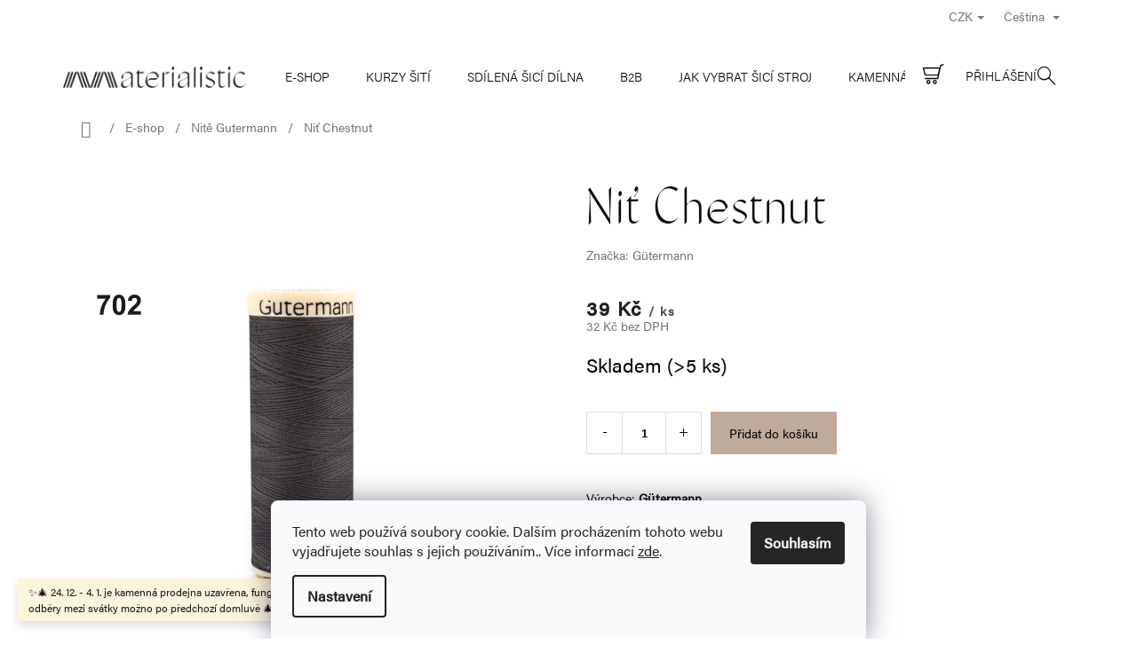

--- FILE ---
content_type: text/html; charset=utf-8
request_url: https://www.materialistic.cz/nite-gutermann/702/
body_size: 30499
content:
<!doctype html><html lang="cs" dir="ltr" class="header-background-light external-fonts-loaded"><head><meta charset="utf-8" /><meta name="viewport" content="width=device-width,initial-scale=1" /><title>Niť Chestnut - Materialistic</title><link rel="preconnect" href="https://cdn.myshoptet.com" /><link rel="dns-prefetch" href="https://cdn.myshoptet.com" /><link rel="preload" href="https://cdn.myshoptet.com/prj/dist/master/cms/libs/jquery/jquery-1.11.3.min.js" as="script" /><link href="https://cdn.myshoptet.com/prj/dist/master/shop/dist/font-shoptet-11.css.62c94c7785ff2cea73b2.css" rel="stylesheet"><script>
dataLayer = [];
dataLayer.push({'shoptet' : {
    "pageId": 684,
    "pageType": "productDetail",
    "currency": "CZK",
    "currencyInfo": {
        "decimalSeparator": ",",
        "exchangeRate": 1,
        "priceDecimalPlaces": 0,
        "symbol": "K\u010d",
        "symbolLeft": 0,
        "thousandSeparator": " "
    },
    "language": "cs",
    "projectId": 276764,
    "product": {
        "id": 1128,
        "guid": "c896baf6-6ffe-11e9-beb1-002590dad85e",
        "hasVariants": false,
        "codes": [
            {
                "code": 702,
                "quantity": "> 5",
                "stocks": [
                    {
                        "id": "ext",
                        "quantity": "> 5"
                    }
                ]
            }
        ],
        "code": "702",
        "name": "Ni\u0165 Chestnut",
        "appendix": "",
        "weight": 0,
        "manufacturer": "G\u00fctermann",
        "manufacturerGuid": "1EF5332F376361669A51DA0BA3DED3EE",
        "currentCategory": "E-shop | Nit\u011b Gutermann",
        "currentCategoryGuid": "b0ebd93f-6ccd-11e9-beb1-002590dad85e",
        "defaultCategory": "E-shop | Nit\u011b Gutermann",
        "defaultCategoryGuid": "b0ebd93f-6ccd-11e9-beb1-002590dad85e",
        "currency": "CZK",
        "priceWithVat": 39
    },
    "stocks": [
        {
            "id": "ext",
            "title": "Sklad",
            "isDeliveryPoint": 0,
            "visibleOnEshop": 1
        }
    ],
    "cartInfo": {
        "id": null,
        "freeShipping": false,
        "freeShippingFrom": 2499,
        "leftToFreeGift": {
            "formattedPrice": "0 K\u010d",
            "priceLeft": 0
        },
        "freeGift": false,
        "leftToFreeShipping": {
            "priceLeft": 2499,
            "dependOnRegion": 0,
            "formattedPrice": "2 499 K\u010d"
        },
        "discountCoupon": [],
        "getNoBillingShippingPrice": {
            "withoutVat": 0,
            "vat": 0,
            "withVat": 0
        },
        "cartItems": [],
        "taxMode": "ORDINARY"
    },
    "cart": [],
    "customer": {
        "priceRatio": 1,
        "priceListId": 1,
        "groupId": null,
        "registered": false,
        "mainAccount": false
    }
}});
dataLayer.push({'cookie_consent' : {
    "marketing": "denied",
    "analytics": "denied"
}});
document.addEventListener('DOMContentLoaded', function() {
    shoptet.consent.onAccept(function(agreements) {
        if (agreements.length == 0) {
            return;
        }
        dataLayer.push({
            'cookie_consent' : {
                'marketing' : (agreements.includes(shoptet.config.cookiesConsentOptPersonalisation)
                    ? 'granted' : 'denied'),
                'analytics': (agreements.includes(shoptet.config.cookiesConsentOptAnalytics)
                    ? 'granted' : 'denied')
            },
            'event': 'cookie_consent'
        });
    });
});
</script>
<meta property="og:type" content="website"><meta property="og:site_name" content="materialistic.cz"><meta property="og:url" content="https://www.materialistic.cz/nite-gutermann/702/"><meta property="og:title" content="Niť Chestnut - Materialistic"><meta name="author" content="Materialistic"><meta name="web_author" content="Shoptet.cz"><meta name="dcterms.rightsHolder" content="www.materialistic.cz"><meta name="robots" content="index,follow"><meta property="og:image" content="https://cdn.myshoptet.com/usr/www.materialistic.cz/user/shop/big/1128_nit-chestnut.jpg?61e7f880"><meta property="og:description" content="Niť Chestnut. Výrobce: Gütermann
Materiál: 100% polyester
Návin: 100 metrů
Použití: univerzální"><meta name="description" content="Niť Chestnut. Výrobce: Gütermann
Materiál: 100% polyester
Návin: 100 metrů
Použití: univerzální"><meta property="product:price:amount" content="39"><meta property="product:price:currency" content="CZK"><style>:root {--color-primary: #0A0A0A;--color-primary-h: 0;--color-primary-s: 0%;--color-primary-l: 4%;--color-primary-hover: #0A0A0A;--color-primary-hover-h: 0;--color-primary-hover-s: 0%;--color-primary-hover-l: 4%;--color-secondary: #C0AA9B;--color-secondary-h: 24;--color-secondary-s: 23%;--color-secondary-l: 68%;--color-secondary-hover: #0A0A0A;--color-secondary-hover-h: 0;--color-secondary-hover-s: 0%;--color-secondary-hover-l: 4%;--color-tertiary: #0A0A0A;--color-tertiary-h: 0;--color-tertiary-s: 0%;--color-tertiary-l: 4%;--color-tertiary-hover: #0A0A0A;--color-tertiary-hover-h: 0;--color-tertiary-hover-s: 0%;--color-tertiary-hover-l: 4%;--color-header-background: #ffffff;--template-font: "sans-serif";--template-headings-font: "sans-serif";--header-background-url: url("[data-uri]");--cookies-notice-background: #F8FAFB;--cookies-notice-color: #252525;--cookies-notice-button-hover: #27263f;--cookies-notice-link-hover: #3b3a5f;--templates-update-management-preview-mode-content: "Náhled aktualizací šablony je aktivní pro váš prohlížeč."}</style>
    
    <link href="https://cdn.myshoptet.com/prj/dist/master/shop/dist/main-11.less.3b31371137d15b128f1e.css" rel="stylesheet" />
        
    <script>var shoptet = shoptet || {};</script>
    <script src="https://cdn.myshoptet.com/prj/dist/master/shop/dist/main-3g-header.js.05f199e7fd2450312de2.js"></script>
<!-- User include --><!-- api 427(81) html code header -->
<link rel="stylesheet" href="https://cdn.myshoptet.com/usr/api2.dklab.cz/user/documents/_doplnky/instagram/276764/12/276764_12.css" type="text/css" /><style>
        :root {
            --dklab-instagram-header-color: #000000;  
            --dklab-instagram-header-background: #DDDDDD;  
            --dklab-instagram-font-weight: 400;
            --dklab-instagram-font-size: 180%;
            --dklab-instagram-logoUrl: url(https://cdn.myshoptet.com/usr/api2.dklab.cz/user/documents/_doplnky/instagram/img/logo-cerna.png); 
            --dklab-instagram-logo-size-width: 40px;
            --dklab-instagram-logo-size-height: 40px;                        
            --dklab-instagram-hover-content: "\e901";                        
            --dklab-instagram-padding: 0px;                        
            --dklab-instagram-border-color: #888888;
            
        }
        </style>
<!-- api 1501(1113) html code header -->
<link rel="stylesheet" href="https://cdn.myshoptet.com/usr/api2.dklab.cz/user/documents/_doplnky/filtry/276764/4/276764_4.css" type="text/css" /><style>:root { 
            --dklab-filters-active-color: #C0AA9B; 
            --dklab-filters-active-foreground-color: #FFFFFF; 
            --dklab-filters-slider-color: #C0AA9B; 
            --dklab-filters-show-filter-foreground-color: #FFFFFF; 
            --dklab-filters-show-filter-background-color: #C0AA9B; 
            --dklab-filters-show-filter-edges-size: 10px 25px;
            --dklab-filters-show-filter-align: center;
            --dklab-filters-show-filter-align-desktop: flex-start;
        }</style>
<!-- api 1612(1202) html code header -->
<script id='pixel-chaty' async='true' src='https://cdn.chaty.app/pixel.js?id=leFgvtlZ'></script>
<!-- api 473(125) html code header -->

                <style>
                    #order-billing-methods .radio-wrapper[data-guid="55f1ff02-9b1d-11ed-a84f-002590dc5efc"]:not(.cggooglepay), #order-billing-methods .radio-wrapper[data-guid="53b389e8-66d7-11eb-933a-002590dad85e"]:not(.cgapplepay), #order-billing-methods .radio-wrapper[data-guid="c6f45edc-da5e-11f0-8ed7-9a12066bc5b9"]:not(.cgapplepay), #order-billing-methods .radio-wrapper[data-guid="c700dc13-da5e-11f0-8ed7-9a12066bc5b9"]:not(.cggooglepay) {
                        display: none;
                    }
                </style>
                <script type="text/javascript">
                    document.addEventListener('DOMContentLoaded', function() {
                        if (getShoptetDataLayer('pageType') === 'billingAndShipping') {
                            
                try {
                    if (window.ApplePaySession && window.ApplePaySession.canMakePayments()) {
                        
                        if (document.querySelector('#order-billing-methods .radio-wrapper[data-guid="53b389e8-66d7-11eb-933a-002590dad85e"]')) {
                            document.querySelector('#order-billing-methods .radio-wrapper[data-guid="53b389e8-66d7-11eb-933a-002590dad85e"]').classList.add('cgapplepay');
                        }
                        

                        if (document.querySelector('#order-billing-methods .radio-wrapper[data-guid="c6f45edc-da5e-11f0-8ed7-9a12066bc5b9"]')) {
                            document.querySelector('#order-billing-methods .radio-wrapper[data-guid="c6f45edc-da5e-11f0-8ed7-9a12066bc5b9"]').classList.add('cgapplepay');
                        }
                        
                    }
                } catch (err) {} 
            
                            
                const cgBaseCardPaymentMethod = {
                        type: 'CARD',
                        parameters: {
                            allowedAuthMethods: ["PAN_ONLY", "CRYPTOGRAM_3DS"],
                            allowedCardNetworks: [/*"AMEX", "DISCOVER", "INTERAC", "JCB",*/ "MASTERCARD", "VISA"]
                        }
                };
                
                function cgLoadScript(src, callback)
                {
                    var s,
                        r,
                        t;
                    r = false;
                    s = document.createElement('script');
                    s.type = 'text/javascript';
                    s.src = src;
                    s.onload = s.onreadystatechange = function() {
                        if ( !r && (!this.readyState || this.readyState == 'complete') )
                        {
                            r = true;
                            callback();
                        }
                    };
                    t = document.getElementsByTagName('script')[0];
                    t.parentNode.insertBefore(s, t);
                } 
                
                function cgGetGoogleIsReadyToPayRequest() {
                    return Object.assign(
                        {},
                        {
                            apiVersion: 2,
                            apiVersionMinor: 0
                        },
                        {
                            allowedPaymentMethods: [cgBaseCardPaymentMethod]
                        }
                    );
                }

                function onCgGooglePayLoaded() {
                    let paymentsClient = new google.payments.api.PaymentsClient({environment: 'PRODUCTION'});
                    paymentsClient.isReadyToPay(cgGetGoogleIsReadyToPayRequest()).then(function(response) {
                        if (response.result) {
                            
                        if (document.querySelector('#order-billing-methods .radio-wrapper[data-guid="55f1ff02-9b1d-11ed-a84f-002590dc5efc"]')) {
                            document.querySelector('#order-billing-methods .radio-wrapper[data-guid="55f1ff02-9b1d-11ed-a84f-002590dc5efc"]').classList.add('cggooglepay');
                        }
                        

                        if (document.querySelector('#order-billing-methods .radio-wrapper[data-guid="c700dc13-da5e-11f0-8ed7-9a12066bc5b9"]')) {
                            document.querySelector('#order-billing-methods .radio-wrapper[data-guid="c700dc13-da5e-11f0-8ed7-9a12066bc5b9"]').classList.add('cggooglepay');
                        }
                        	 	 	 	 	 
                        }
                    })
                    .catch(function(err) {});
                }
                
                cgLoadScript('https://pay.google.com/gp/p/js/pay.js', onCgGooglePayLoaded);
            
                        }
                    });
                </script> 
                
<!-- service 427(81) html code header -->
<link rel="stylesheet" href="https://cdn.myshoptet.com/usr/api2.dklab.cz/user/documents/_doplnky/instagram/font/instagramplus.css" type="text/css" />

<!-- service 1714(1298) html code header -->
<link 
rel="stylesheet" 
href="https://cdn.myshoptet.com/usr/dmartini.myshoptet.com/user/documents/upload/dmartini/blog_products/blog_products.min.css?160"
data-author="Dominik Martini" 
data-author-web="dmartini.cz">
<!-- project html code header -->
<link rel="stylesheet" href="https://use.typekit.net/tzg6aic.css" />
<link rel="stylesheet" href="https://cdn.myshoptet.com/usr/api.dklab.cz/user/documents/_doplnky/lightslider/dist/css/lightslider.css" />
<link rel="stylesheet" type="text/css" href="https://cdn.myshoptet.com/usr/www.materialistic.cz/user/documents/css/style_dklab.min.css?v=3.0"/>

<!-- /User include --><link rel="shortcut icon" href="/favicon.ico" type="image/x-icon" /><link rel="canonical" href="https://www.materialistic.cz/nite-gutermann/702/" /><link rel="alternate" hreflang="cs" href="https://www.materialistic.cz/nite-gutermann/702/" /><link rel="alternate" hreflang="en" href="https://www.materialistic.cz/en/nite-gutermann/702/" /><link rel="alternate" hreflang="x-default" href="https://www.materialistic.cz/nite-gutermann/702/" />    <!-- Global site tag (gtag.js) - Google Analytics -->
    <script async src="https://www.googletagmanager.com/gtag/js?id=G-YDXPY56VHX"></script>
    <script>
        
        window.dataLayer = window.dataLayer || [];
        function gtag(){dataLayer.push(arguments);}
        

                    console.debug('default consent data');

            gtag('consent', 'default', {"ad_storage":"denied","analytics_storage":"denied","ad_user_data":"denied","ad_personalization":"denied","wait_for_update":500});
            dataLayer.push({
                'event': 'default_consent'
            });
        
        gtag('js', new Date());

                gtag('config', 'UA-139924706-1', { 'groups': "UA" });
        
                gtag('config', 'G-YDXPY56VHX', {"groups":"GA4","send_page_view":false,"content_group":"productDetail","currency":"CZK","page_language":"cs"});
        
                gtag('config', 'AW-849162294');
        
        
        
        
        
                    gtag('event', 'page_view', {"send_to":"GA4","page_language":"cs","content_group":"productDetail","currency":"CZK"});
        
                gtag('set', 'currency', 'CZK');

        gtag('event', 'view_item', {
            "send_to": "UA",
            "items": [
                {
                    "id": "702",
                    "name": "Ni\u0165 Chestnut",
                    "category": "E-shop \/ Nit\u011b Gutermann",
                                        "brand": "G\u00fctermann",
                                                            "price": 32
                }
            ]
        });
        
        
        
        
        
                    gtag('event', 'view_item', {"send_to":"GA4","page_language":"cs","content_group":"productDetail","value":32,"currency":"CZK","items":[{"item_id":"702","item_name":"Ni\u0165 Chestnut","item_brand":"G\u00fctermann","item_category":"E-shop","item_category2":"Nit\u011b Gutermann","price":32,"quantity":1,"index":0}]});
        
        
        
        
        
        
        
        document.addEventListener('DOMContentLoaded', function() {
            if (typeof shoptet.tracking !== 'undefined') {
                for (var id in shoptet.tracking.bannersList) {
                    gtag('event', 'view_promotion', {
                        "send_to": "UA",
                        "promotions": [
                            {
                                "id": shoptet.tracking.bannersList[id].id,
                                "name": shoptet.tracking.bannersList[id].name,
                                "position": shoptet.tracking.bannersList[id].position
                            }
                        ]
                    });
                }
            }

            shoptet.consent.onAccept(function(agreements) {
                if (agreements.length !== 0) {
                    console.debug('gtag consent accept');
                    var gtagConsentPayload =  {
                        'ad_storage': agreements.includes(shoptet.config.cookiesConsentOptPersonalisation)
                            ? 'granted' : 'denied',
                        'analytics_storage': agreements.includes(shoptet.config.cookiesConsentOptAnalytics)
                            ? 'granted' : 'denied',
                                                                                                'ad_user_data': agreements.includes(shoptet.config.cookiesConsentOptPersonalisation)
                            ? 'granted' : 'denied',
                        'ad_personalization': agreements.includes(shoptet.config.cookiesConsentOptPersonalisation)
                            ? 'granted' : 'denied',
                        };
                    console.debug('update consent data', gtagConsentPayload);
                    gtag('consent', 'update', gtagConsentPayload);
                    dataLayer.push(
                        { 'event': 'update_consent' }
                    );
                }
            });
        });
    </script>
<script>
    (function(t, r, a, c, k, i, n, g) { t['ROIDataObject'] = k;
    t[k]=t[k]||function(){ (t[k].q=t[k].q||[]).push(arguments) },t[k].c=i;n=r.createElement(a),
    g=r.getElementsByTagName(a)[0];n.async=1;n.src=c;g.parentNode.insertBefore(n,g)
    })(window, document, 'script', '//www.heureka.cz/ocm/sdk.js?source=shoptet&version=2&page=product_detail', 'heureka', 'cz');

    heureka('set_user_consent', 0);
</script>
</head><body class="desktop id-684 in-nite-gutermann template-11 type-product type-detail one-column-body columns-4 ums_forms_redesign--off ums_a11y_category_page--on ums_discussion_rating_forms--off ums_flags_display_unification--on ums_a11y_login--off mobile-header-version-0"><noscript>
    <style>
        #header {
            padding-top: 0;
            position: relative !important;
            top: 0;
        }
        .header-navigation {
            position: relative !important;
        }
        .overall-wrapper {
            margin: 0 !important;
        }
        body:not(.ready) {
            visibility: visible !important;
        }
    </style>
    <div class="no-javascript">
        <div class="no-javascript__title">Musíte změnit nastavení vašeho prohlížeče</div>
        <div class="no-javascript__text">Podívejte se na: <a href="https://www.google.com/support/bin/answer.py?answer=23852">Jak povolit JavaScript ve vašem prohlížeči</a>.</div>
        <div class="no-javascript__text">Pokud používáte software na blokování reklam, může být nutné povolit JavaScript z této stránky.</div>
        <div class="no-javascript__text">Děkujeme.</div>
    </div>
</noscript>

        <div id="fb-root"></div>
        <script>
            window.fbAsyncInit = function() {
                FB.init({
//                    appId            : 'your-app-id',
                    autoLogAppEvents : true,
                    xfbml            : true,
                    version          : 'v19.0'
                });
            };
        </script>
        <script async defer crossorigin="anonymous" src="https://connect.facebook.net/cs_CZ/sdk.js"></script>    <div class="siteCookies siteCookies--bottom siteCookies--light js-siteCookies" role="dialog" data-testid="cookiesPopup" data-nosnippet>
        <div class="siteCookies__form">
            <div class="siteCookies__content">
                <div class="siteCookies__text">
                    Tento web používá soubory cookie. Dalším procházením tohoto webu vyjadřujete souhlas s jejich používáním.. Více informací <a href="http://www.materialistic.cz/podminky-ochrany-osobnich-udaju/" target="\" _blank="">zde</a>.
                </div>
                <p class="siteCookies__links">
                    <button class="siteCookies__link js-cookies-settings" aria-label="Nastavení cookies" data-testid="cookiesSettings">Nastavení</button>
                </p>
            </div>
            <div class="siteCookies__buttonWrap">
                                <button class="siteCookies__button js-cookiesConsentSubmit" value="all" aria-label="Přijmout cookies" data-testid="buttonCookiesAccept">Souhlasím</button>
            </div>
        </div>
        <script>
            document.addEventListener("DOMContentLoaded", () => {
                const siteCookies = document.querySelector('.js-siteCookies');
                document.addEventListener("scroll", shoptet.common.throttle(() => {
                    const st = document.documentElement.scrollTop;
                    if (st > 1) {
                        siteCookies.classList.add('siteCookies--scrolled');
                    } else {
                        siteCookies.classList.remove('siteCookies--scrolled');
                    }
                }, 100));
            });
        </script>
    </div>
<a href="#content" class="skip-link sr-only">Přejít na obsah</a><div class="overall-wrapper"><div class="site-msg information"><div class="container"><div class="text">✨🎄 24. 12. - 4. 1. je kamenná prodejna uzavřena, funguje pouze e-shop. Osobní odběry mezi svátky možno po předchozí domluvě 🎄</div><div class="close js-close-information-msg"></div></div></div><div class="user-action"><div class="container"><div class="user-action-in"><div class="user-action-login popup-widget login-widget"><div class="popup-widget-inner"><h2 id="loginHeading">Přihlášení k vašemu účtu</h2><div id="customerLogin"><form action="/action/Customer/Login/" method="post" id="formLoginIncluded" class="csrf-enabled formLogin" data-testid="formLogin"><input type="hidden" name="referer" value="" /><div class="form-group"><div class="input-wrapper email js-validated-element-wrapper no-label"><input type="email" name="email" class="form-control" autofocus placeholder="E-mailová adresa (např. jan@novak.cz)" data-testid="inputEmail" autocomplete="email" required /></div></div><div class="form-group"><div class="input-wrapper password js-validated-element-wrapper no-label"><input type="password" name="password" class="form-control" placeholder="Heslo" data-testid="inputPassword" autocomplete="current-password" required /><span class="no-display">Nemůžete vyplnit toto pole</span><input type="text" name="surname" value="" class="no-display" /></div></div><div class="form-group"><div class="login-wrapper"><button type="submit" class="btn btn-secondary btn-text btn-login" data-testid="buttonSubmit">Přihlásit se</button><div class="password-helper"><a href="/registrace/" data-testid="signup" rel="nofollow">Nová registrace</a><a href="/klient/zapomenute-heslo/" rel="nofollow">Zapomenuté heslo</a></div></div></div></form>
</div></div></div>
    <div id="cart-widget" class="user-action-cart popup-widget cart-widget loader-wrapper" data-testid="popupCartWidget" role="dialog" aria-hidden="true"><div class="popup-widget-inner cart-widget-inner place-cart-here"><div class="loader-overlay"><div class="loader"></div></div></div><div class="cart-widget-button"><a href="/kosik/" class="btn btn-conversion" id="continue-order-button" rel="nofollow" data-testid="buttonNextStep">Pokračovat do košíku</a></div></div></div>
</div></div><div class="top-navigation-bar" data-testid="topNavigationBar">

    <div class="container">

        <div class="top-navigation-contacts">
                    </div>

                            <div class="top-navigation-menu">
                <div class="top-navigation-menu-trigger"></div>
                <ul class="top-navigation-bar-menu">
                                            <li class="top-navigation-menu-item--51">
                            <a href="/clanky/hodnoceni-obchodu/">Hodnocení obchodu</a>
                        </li>
                                            <li class="top-navigation-menu-item-39">
                            <a href="/clanky/obchodni-podminky/">Obchodní podmínky</a>
                        </li>
                                            <li class="top-navigation-menu-item-691">
                            <a href="/clanky/podminky-ochrany-osobnich-udaju/">Zásady ochrany osobních údajů</a>
                        </li>
                                            <li class="top-navigation-menu-item-810">
                            <a href="/clanky/cenik-dopravy/">Ceník dopravy</a>
                        </li>
                                    </ul>
                <ul class="top-navigation-bar-menu-helper"></ul>
            </div>
        
        <div class="top-navigation-tools top-navigation-tools--language">
            <div class="responsive-tools">
                <a href="#" class="toggle-window" data-target="search" aria-label="Hledat" data-testid="linkSearchIcon"></a>
                                                            <a href="#" class="toggle-window" data-target="login"></a>
                                                    <a href="#" class="toggle-window" data-target="navigation" aria-label="Menu" data-testid="hamburgerMenu"></a>
            </div>
                <div class="languagesMenu">
        <button id="topNavigationDropdown" class="languagesMenu__flags" type="button" data-toggle="dropdown" aria-haspopup="true" aria-expanded="false">
            <svg aria-hidden="true" style="position: absolute; width: 0; height: 0; overflow: hidden;" version="1.1" xmlns="http://www.w3.org/2000/svg" xmlns:xlink="http://www.w3.org/1999/xlink"><defs><symbol id="shp-flag-CZ" viewBox="0 0 32 32"><title>CZ</title><path fill="#0052b4" style="fill: var(--color20, #0052b4)" d="M0 5.334h32v21.333h-32v-21.333z"></path><path fill="#d80027" style="fill: var(--color19, #d80027)" d="M32 16v10.666h-32l13.449-10.666z"></path><path fill="#f0f0f0" style="fill: var(--color21, #f0f0f0)" d="M32 5.334v10.666h-18.551l-13.449-10.666z"></path></symbol><symbol id="shp-flag-GB" viewBox="0 0 32 32"><title>GB</title><path fill="#f0f0f0" style="fill: var(--color21, #f0f0f0)" d="M0 5.333h32v21.334h-32v-21.334z"></path><path fill="#d80027" style="fill: var(--color19, #d80027)" d="M18 5.333h-4v8.667h-14v4h14v8.667h4v-8.667h14v-4h-14z"></path><path fill="#0052b4" style="fill: var(--color20, #0052b4)" d="M24.612 19.71l7.388 4.105v-4.105z"></path><path fill="#0052b4" style="fill: var(--color20, #0052b4)" d="M19.478 19.71l12.522 6.957v-1.967l-8.981-4.989z"></path><path fill="#0052b4" style="fill: var(--color20, #0052b4)" d="M28.665 26.666l-9.186-5.104v5.104z"></path><path fill="#f0f0f0" style="fill: var(--color21, #f0f0f0)" d="M19.478 19.71l12.522 6.957v-1.967l-8.981-4.989z"></path><path fill="#d80027" style="fill: var(--color19, #d80027)" d="M19.478 19.71l12.522 6.957v-1.967l-8.981-4.989z"></path><path fill="#0052b4" style="fill: var(--color20, #0052b4)" d="M5.646 19.71l-5.646 3.137v-3.137z"></path><path fill="#0052b4" style="fill: var(--color20, #0052b4)" d="M12.522 20.594v6.072h-10.929z"></path><path fill="#d80027" style="fill: var(--color19, #d80027)" d="M8.981 19.71l-8.981 4.989v1.967l12.522-6.957z"></path><path fill="#0052b4" style="fill: var(--color20, #0052b4)" d="M7.388 12.29l-7.388-4.105v4.105z"></path><path fill="#0052b4" style="fill: var(--color20, #0052b4)" d="M12.522 12.29l-12.522-6.957v1.967l8.981 4.989z"></path><path fill="#0052b4" style="fill: var(--color20, #0052b4)" d="M3.335 5.333l9.186 5.104v-5.104z"></path><path fill="#f0f0f0" style="fill: var(--color21, #f0f0f0)" d="M12.522 12.29l-12.522-6.957v1.967l8.981 4.989z"></path><path fill="#d80027" style="fill: var(--color19, #d80027)" d="M12.522 12.29l-12.522-6.957v1.967l8.981 4.989z"></path><path fill="#0052b4" style="fill: var(--color20, #0052b4)" d="M26.354 12.29l5.646-3.137v3.137z"></path><path fill="#0052b4" style="fill: var(--color20, #0052b4)" d="M19.478 11.405v-6.072h10.929z"></path><path fill="#d80027" style="fill: var(--color19, #d80027)" d="M23.019 12.29l8.981-4.989v-1.967l-12.522 6.957z"></path></symbol></defs></svg>
            <svg class="shp-flag shp-flag-CZ">
                <use xlink:href="#shp-flag-CZ"></use>
            </svg>
            <span class="caret"></span>
        </button>
        <div class="languagesMenu__content" aria-labelledby="topNavigationDropdown">
                            <div class="languagesMenu__box toggle-window js-languagesMenu__box" data-hover="true" data-target="currency">
                    <div class="languagesMenu__header languagesMenu__header--name">Měna</div>
                    <div class="languagesMenu__header languagesMenu__header--actual" data-toggle="dropdown">CZK<span class="caret"></span></div>
                    <ul class="languagesMenu__list languagesMenu__list--currency">
                                                    <li class="languagesMenu__list__item">
                                <a href="/action/Currency/changeCurrency/?currencyCode=CZK" rel="nofollow" class="languagesMenu__list__link languagesMenu__list__link--currency">CZK</a>
                            </li>
                                                    <li class="languagesMenu__list__item">
                                <a href="/action/Currency/changeCurrency/?currencyCode=EUR" rel="nofollow" class="languagesMenu__list__link languagesMenu__list__link--currency">EUR</a>
                            </li>
                                            </ul>
                </div>
                                        <div class="languagesMenu__box toggle-window js-languagesMenu__box" data-hover="true" data-target="language">
                    <div class="languagesMenu__header languagesMenu__header--name">Jazyk</div>
                    <div class="languagesMenu__header languagesMenu__header--actual" data-toggle="dropdown">
                                                                                    
                                    Čeština
                                
                                                                                                                                <span class="caret"></span>
                    </div>
                    <ul class="languagesMenu__list languagesMenu__list--language">
                                                    <li>
                                <a href="/action/Language/changeLanguage/?language=cs" rel="nofollow" class="languagesMenu__list__link">
                                    <svg class="shp-flag shp-flag-CZ">
                                        <use xlink:href="#shp-flag-CZ"></use>
                                    </svg>
                                    <span class="languagesMenu__list__name languagesMenu__list__name--actual">Čeština</span>
                                </a>
                            </li>
                                                    <li>
                                <a href="/action/Language/changeLanguage/?language=en" rel="nofollow" class="languagesMenu__list__link">
                                    <svg class="shp-flag shp-flag-GB">
                                        <use xlink:href="#shp-flag-GB"></use>
                                    </svg>
                                    <span class="languagesMenu__list__name">English</span>
                                </a>
                            </li>
                                            </ul>
                </div>
                    </div>
    </div>
            <a href="/login/?backTo=%2Fnite-gutermann%2F702%2F" class="top-nav-button top-nav-button-login primary login toggle-window" data-target="login" data-testid="signin" rel="nofollow"><span>Přihlášení</span></a>        </div>

    </div>

</div>
<header id="header"><div class="container navigation-wrapper">
    <div class="header-top">
        <div class="site-name-wrapper">
            <div class="site-name"><a href="/" data-testid="linkWebsiteLogo"><img src="https://cdn.myshoptet.com/usr/www.materialistic.cz/user/logos/logo.png" alt="Materialistic" fetchpriority="low" /></a></div>        </div>
        <div class="search" itemscope itemtype="https://schema.org/WebSite">
            <meta itemprop="headline" content="Nitě Gutermann"/><meta itemprop="url" content="https://www.materialistic.cz"/><meta itemprop="text" content="Niť Chestnut. Výrobce: Gütermann Materiál: 100% polyester Návin: 100 metrů Použití: univerzální"/>            <form action="/action/ProductSearch/prepareString/" method="post"
    id="formSearchForm" class="search-form compact-form js-search-main"
    itemprop="potentialAction" itemscope itemtype="https://schema.org/SearchAction" data-testid="searchForm">
    <fieldset>
        <meta itemprop="target"
            content="https://www.materialistic.cz/vyhledavani/?string={string}"/>
        <input type="hidden" name="language" value="cs"/>
        
            
<input
    type="search"
    name="string"
        class="query-input form-control search-input js-search-input"
    placeholder="Napište, co hledáte"
    autocomplete="off"
    required
    itemprop="query-input"
    aria-label="Vyhledávání"
    data-testid="searchInput"
>
            <button type="submit" class="btn btn-default" data-testid="searchBtn">Hledat</button>
        
    </fieldset>
</form>
        </div>
        <div class="navigation-buttons">
                
    <a href="/kosik/" class="btn btn-icon toggle-window cart-count" data-target="cart" data-hover="true" data-redirect="true" data-testid="headerCart" rel="nofollow" aria-haspopup="dialog" aria-expanded="false" aria-controls="cart-widget">
        
                <span class="sr-only">Nákupní košík</span>
        
            <span class="cart-price visible-lg-inline-block" data-testid="headerCartPrice">
                                    Prázdný košík                            </span>
        
    
            </a>
        </div>
    </div>
    <nav id="navigation" aria-label="Hlavní menu" data-collapsible="true"><div class="navigation-in menu"><ul class="menu-level-1" role="menubar" data-testid="headerMenuItems"><li class="menu-item-673 ext" role="none"><a href="/kategorie/eshop_latky_praha/" data-testid="headerMenuItem" role="menuitem" aria-haspopup="true" aria-expanded="false"><b>E-shop</b><span class="submenu-arrow"></span></a><ul class="menu-level-2" aria-label="E-shop" tabindex="-1" role="menu"><li class="menu-item-698" role="none"><a href="/kategorie/latky/" class="menu-image" data-testid="headerMenuItem" tabindex="-1" aria-hidden="true"><img src="data:image/svg+xml,%3Csvg%20width%3D%22140%22%20height%3D%22100%22%20xmlns%3D%22http%3A%2F%2Fwww.w3.org%2F2000%2Fsvg%22%3E%3C%2Fsvg%3E" alt="" aria-hidden="true" width="140" height="100"  data-src="https://cdn.myshoptet.com/usr/www.materialistic.cz/user/categories/orig/l__tky_metr_____prodejna_praha.jpg" fetchpriority="low" /></a><div><a href="/kategorie/latky/" data-testid="headerMenuItem" role="menuitem"><span>Látky</span></a>
                        </div></li><li class="menu-item-674 has-third-level" role="none"><a href="/kategorie/sici-stroje/" class="menu-image" data-testid="headerMenuItem" tabindex="-1" aria-hidden="true"><img src="data:image/svg+xml,%3Csvg%20width%3D%22140%22%20height%3D%22100%22%20xmlns%3D%22http%3A%2F%2Fwww.w3.org%2F2000%2Fsvg%22%3E%3C%2Fsvg%3E" alt="" aria-hidden="true" width="140" height="100"  data-src="https://cdn.myshoptet.com/usr/www.materialistic.cz/user/categories/orig/__ic___stroje_prodejna_praha.jpg" fetchpriority="low" /></a><div><a href="/kategorie/sici-stroje/" data-testid="headerMenuItem" role="menuitem"><span>Šicí stroje</span></a>
                                                    <ul class="menu-level-3" role="menu">
                                                                    <li class="menu-item-975" role="none">
                                        <a href="/kategorie/kde-koupit-sici-stroj/" data-testid="headerMenuItem" role="menuitem">
                                            Šicí stroje</a>,                                    </li>
                                                                    <li class="menu-item-978" role="none">
                                        <a href="/kategorie/overlocky/" data-testid="headerMenuItem" role="menuitem">
                                            Overlocky</a>,                                    </li>
                                                                    <li class="menu-item-981" role="none">
                                        <a href="/kategorie/coverlock/" data-testid="headerMenuItem" role="menuitem">
                                            Coverlocky</a>,                                    </li>
                                                                    <li class="menu-item-1392" role="none">
                                        <a href="/kategorie/prislusenstvi-k-sicim-strojum/" data-testid="headerMenuItem" role="menuitem">
                                            Příslušenství</a>                                    </li>
                                                            </ul>
                        </div></li><li class="menu-item-887" role="none"><a href="/kategorie/sici-strihy/" class="menu-image" data-testid="headerMenuItem" tabindex="-1" aria-hidden="true"><img src="data:image/svg+xml,%3Csvg%20width%3D%22140%22%20height%3D%22100%22%20xmlns%3D%22http%3A%2F%2Fwww.w3.org%2F2000%2Fsvg%22%3E%3C%2Fsvg%3E" alt="" aria-hidden="true" width="140" height="100"  data-src="https://cdn.myshoptet.com/usr/www.materialistic.cz/user/categories/orig/st__ihy_na___it__.jpg" fetchpriority="low" /></a><div><a href="/kategorie/sici-strihy/" data-testid="headerMenuItem" role="menuitem"><span>Střihy na šití</span></a>
                        </div></li><li class="menu-item-1215" role="none"><a href="/kategorie/krejcovske-nuzky/" class="menu-image" data-testid="headerMenuItem" tabindex="-1" aria-hidden="true"><img src="data:image/svg+xml,%3Csvg%20width%3D%22140%22%20height%3D%22100%22%20xmlns%3D%22http%3A%2F%2Fwww.w3.org%2F2000%2Fsvg%22%3E%3C%2Fsvg%3E" alt="" aria-hidden="true" width="140" height="100"  data-src="https://cdn.myshoptet.com/usr/www.materialistic.cz/user/categories/orig/krej__ovsk___n____ky.jpg" fetchpriority="low" /></a><div><a href="/kategorie/krejcovske-nuzky/" data-testid="headerMenuItem" role="menuitem"><span>Nůžky</span></a>
                        </div></li><li class="menu-item-767 has-third-level" role="none"><a href="/kategorie/sici-nezbytnosti/" class="menu-image" data-testid="headerMenuItem" tabindex="-1" aria-hidden="true"><img src="data:image/svg+xml,%3Csvg%20width%3D%22140%22%20height%3D%22100%22%20xmlns%3D%22http%3A%2F%2Fwww.w3.org%2F2000%2Fsvg%22%3E%3C%2Fsvg%3E" alt="" aria-hidden="true" width="140" height="100"  data-src="https://cdn.myshoptet.com/usr/www.materialistic.cz/user/categories/orig/pot__eby_k___it__-1.jpg" fetchpriority="low" /></a><div><a href="/kategorie/sici-nezbytnosti/" data-testid="headerMenuItem" role="menuitem"><span>Šicí pomůcky</span></a>
                                                    <ul class="menu-level-3" role="menu">
                                                                    <li class="menu-item-687" role="none">
                                        <a href="/kategorie/jehly-na-siti-sada/" data-testid="headerMenuItem" role="menuitem">
                                            jehly + špendlíky</a>,                                    </li>
                                                                    <li class="menu-item-1227" role="none">
                                        <a href="/kategorie/sici-pomucky/" data-testid="headerMenuItem" role="menuitem">
                                            křídy + tužky</a>,                                    </li>
                                                                    <li class="menu-item-1239" role="none">
                                        <a href="/kategorie/zmerit_latku/" data-testid="headerMenuItem" role="menuitem">
                                            metry + pravítko</a>,                                    </li>
                                                                    <li class="menu-item-1236" role="none">
                                        <a href="/kategorie/sici-vychytavky/" data-testid="headerMenuItem" role="menuitem">
                                            (ne) zbytnosti</a>                                    </li>
                                                            </ul>
                        </div></li><li class="menu-item-1230 has-third-level" role="none"><a href="/kategorie/textilni-galanterie/" class="menu-image" data-testid="headerMenuItem" tabindex="-1" aria-hidden="true"><img src="data:image/svg+xml,%3Csvg%20width%3D%22140%22%20height%3D%22100%22%20xmlns%3D%22http%3A%2F%2Fwww.w3.org%2F2000%2Fsvg%22%3E%3C%2Fsvg%3E" alt="" aria-hidden="true" width="140" height="100"  data-src="https://cdn.myshoptet.com/usr/www.materialistic.cz/user/categories/orig/knofl__ky__zipy.jpg" fetchpriority="low" /></a><div><a href="/kategorie/textilni-galanterie/" data-testid="headerMenuItem" role="menuitem"><span>Galanterie</span></a>
                                                    <ul class="menu-level-3" role="menu">
                                                                    <li class="menu-item-869" role="none">
                                        <a href="/kategorie/krasne-knofliky/" data-testid="headerMenuItem" role="menuitem">
                                            Knoflíky</a>,                                    </li>
                                                                    <li class="menu-item-685" role="none">
                                        <a href="/kategorie/zipy-ykk/" data-testid="headerMenuItem" role="menuitem">
                                            Zipy YKK</a>,                                    </li>
                                                                    <li class="menu-item-686" role="none">
                                        <a href="/kategorie/sikmy-prouzek/" data-testid="headerMenuItem" role="menuitem">
                                            Šikmé proužky, paspule</a>,                                    </li>
                                                                    <li class="menu-item-949" role="none">
                                        <a href="/kategorie/siroka-guma/" data-testid="headerMenuItem" role="menuitem">
                                            Pruženky</a>                                    </li>
                                                            </ul>
                        </div></li><li class="menu-item-684 active" role="none"><a href="/kategorie/nite-gutermann/" class="menu-image" data-testid="headerMenuItem" tabindex="-1" aria-hidden="true"><img src="data:image/svg+xml,%3Csvg%20width%3D%22140%22%20height%3D%22100%22%20xmlns%3D%22http%3A%2F%2Fwww.w3.org%2F2000%2Fsvg%22%3E%3C%2Fsvg%3E" alt="" aria-hidden="true" width="140" height="100"  data-src="https://cdn.myshoptet.com/usr/www.materialistic.cz/user/categories/orig/nit___guterman.jpg" fetchpriority="low" /></a><div><a href="/kategorie/nite-gutermann/" data-testid="headerMenuItem" role="menuitem"><span>Nitě Gutermann</span></a>
                        </div></li><li class="menu-item-1290" role="none"><a href="/kategorie/darkove-poukazy/" class="menu-image" data-testid="headerMenuItem" tabindex="-1" aria-hidden="true"><img src="data:image/svg+xml,%3Csvg%20width%3D%22140%22%20height%3D%22100%22%20xmlns%3D%22http%3A%2F%2Fwww.w3.org%2F2000%2Fsvg%22%3E%3C%2Fsvg%3E" alt="" aria-hidden="true" width="140" height="100"  data-src="https://cdn.myshoptet.com/usr/www.materialistic.cz/user/categories/orig/d__rek_pro___enu_voucher.jpg" fetchpriority="low" /></a><div><a href="/kategorie/darkove-poukazy/" data-testid="headerMenuItem" role="menuitem"><span>Vouchery</span></a>
                        </div></li></ul></li>
<li class="menu-item-786 ext" role="none"><a href="/kategorie/kurzy-siti/" data-testid="headerMenuItem" role="menuitem" aria-haspopup="true" aria-expanded="false"><b>Kurzy šití</b><span class="submenu-arrow"></span></a><ul class="menu-level-2" aria-label="Kurzy šití" tabindex="-1" role="menu"><li class="menu-item-804" role="none"><a href="/kategorie/kurzy-siti-v-praze/" class="menu-image" data-testid="headerMenuItem" tabindex="-1" aria-hidden="true"><img src="data:image/svg+xml,%3Csvg%20width%3D%22140%22%20height%3D%22100%22%20xmlns%3D%22http%3A%2F%2Fwww.w3.org%2F2000%2Fsvg%22%3E%3C%2Fsvg%3E" alt="" aria-hidden="true" width="140" height="100"  data-src="https://cdn.myshoptet.com/usr/www.materialistic.cz/user/categories/orig/__ic___kurzy_v_praze.jpg" fetchpriority="low" /></a><div><a href="/kategorie/kurzy-siti-v-praze/" data-testid="headerMenuItem" role="menuitem"><span>Kurzy šití pro začátečníky</span></a>
                        </div></li><li class="menu-item-1023" role="none"><a href="/kategorie/kurzy-siti-pro-pokrocilejsi/" class="menu-image" data-testid="headerMenuItem" tabindex="-1" aria-hidden="true"><img src="data:image/svg+xml,%3Csvg%20width%3D%22140%22%20height%3D%22100%22%20xmlns%3D%22http%3A%2F%2Fwww.w3.org%2F2000%2Fsvg%22%3E%3C%2Fsvg%3E" alt="" aria-hidden="true" width="140" height="100"  data-src="https://cdn.myshoptet.com/usr/www.materialistic.cz/user/categories/orig/kurzy_siti_praha_pokro__il__.jpg" fetchpriority="low" /></a><div><a href="/kategorie/kurzy-siti-pro-pokrocilejsi/" data-testid="headerMenuItem" role="menuitem"><span>Kurzy šití pro pokročilejší</span></a>
                        </div></li><li class="menu-item-1026" role="none"><a href="/kategorie/kurzy-remesel-praha/" class="menu-image" data-testid="headerMenuItem" tabindex="-1" aria-hidden="true"><img src="data:image/svg+xml,%3Csvg%20width%3D%22140%22%20height%3D%22100%22%20xmlns%3D%22http%3A%2F%2Fwww.w3.org%2F2000%2Fsvg%22%3E%3C%2Fsvg%3E" alt="" aria-hidden="true" width="140" height="100"  data-src="https://cdn.myshoptet.com/usr/www.materialistic.cz/user/categories/orig/kurzy___emesel_praha.jpg" fetchpriority="low" /></a><div><a href="/kategorie/kurzy-remesel-praha/" data-testid="headerMenuItem" role="menuitem"><span>Kurzy textilních řemesel</span></a>
                        </div></li><li class="menu-item-1368" role="none"><a href="/kategorie/individualni-kurz-siti-praha/" class="menu-image" data-testid="headerMenuItem" tabindex="-1" aria-hidden="true"><img src="data:image/svg+xml,%3Csvg%20width%3D%22140%22%20height%3D%22100%22%20xmlns%3D%22http%3A%2F%2Fwww.w3.org%2F2000%2Fsvg%22%3E%3C%2Fsvg%3E" alt="" aria-hidden="true" width="140" height="100"  data-src="https://cdn.myshoptet.com/usr/www.materialistic.cz/user/categories/orig/individu__ln___kurzy___it___praha.jpg" fetchpriority="low" /></a><div><a href="/kategorie/individualni-kurz-siti-praha/" data-testid="headerMenuItem" role="menuitem"><span>Individuální kurzy šití</span></a>
                        </div></li><li class="menu-item-1491" role="none"><a href="/kategorie/kurzy-siti-pro-deti/" class="menu-image" data-testid="headerMenuItem" tabindex="-1" aria-hidden="true"><img src="data:image/svg+xml,%3Csvg%20width%3D%22140%22%20height%3D%22100%22%20xmlns%3D%22http%3A%2F%2Fwww.w3.org%2F2000%2Fsvg%22%3E%3C%2Fsvg%3E" alt="" aria-hidden="true" width="140" height="100"  data-src="https://cdn.myshoptet.com/usr/www.materialistic.cz/user/categories/orig/_f2a3693_2_(1).jpg" fetchpriority="low" /></a><div><a href="/kategorie/kurzy-siti-pro-deti/" data-testid="headerMenuItem" role="menuitem"><span>Pro děti</span></a>
                        </div></li><li class="menu-item-1494" role="none"><a href="/kategorie/kurzy-siti-na-miru/" class="menu-image" data-testid="headerMenuItem" tabindex="-1" aria-hidden="true"><img src="data:image/svg+xml,%3Csvg%20width%3D%22140%22%20height%3D%22100%22%20xmlns%3D%22http%3A%2F%2Fwww.w3.org%2F2000%2Fsvg%22%3E%3C%2Fsvg%3E" alt="" aria-hidden="true" width="140" height="100"  data-src="https://cdn.myshoptet.com/usr/www.materialistic.cz/user/categories/orig/kurzy-siti-na-miru.jpg" fetchpriority="low" /></a><div><a href="/kategorie/kurzy-siti-na-miru/" data-testid="headerMenuItem" role="menuitem"><span>firemní a skupinové kurzy na míru</span></a>
                        </div></li><li class="menu-item-1500" role="none"><a href="/kategorie/sewing-course-prague/" class="menu-image" data-testid="headerMenuItem" tabindex="-1" aria-hidden="true"><img src="data:image/svg+xml,%3Csvg%20width%3D%22140%22%20height%3D%22100%22%20xmlns%3D%22http%3A%2F%2Fwww.w3.org%2F2000%2Fsvg%22%3E%3C%2Fsvg%3E" alt="" aria-hidden="true" width="140" height="100"  data-src="https://cdn.myshoptet.com/usr/www.materialistic.cz/user/categories/orig/seewing-course-prague-english.jpg" fetchpriority="low" /></a><div><a href="/kategorie/sewing-course-prague/" data-testid="headerMenuItem" role="menuitem"><span>Courses in English</span></a>
                        </div></li><li class="menu-item-1497" role="none"><a href="/kategorie/semestralni-kurzy-siti/" class="menu-image" data-testid="headerMenuItem" tabindex="-1" aria-hidden="true"><img src="data:image/svg+xml,%3Csvg%20width%3D%22140%22%20height%3D%22100%22%20xmlns%3D%22http%3A%2F%2Fwww.w3.org%2F2000%2Fsvg%22%3E%3C%2Fsvg%3E" alt="" aria-hidden="true" width="140" height="100"  data-src="https://cdn.myshoptet.com/usr/www.materialistic.cz/user/categories/orig/27_(1).jpg" fetchpriority="low" /></a><div><a href="/kategorie/semestralni-kurzy-siti/" data-testid="headerMenuItem" role="menuitem"><span>Semestrální kurzy</span></a>
                        </div></li></ul></li>
<li class="menu-item-990" role="none"><a href="/kategorie/sdilena-sici-dilna/" data-testid="headerMenuItem" role="menuitem" aria-expanded="false"><b>Sdílená šicí dílna</b></a></li>
<li class="menu-item-1365" role="none"><a href="/kategorie/designove-latky/" data-testid="headerMenuItem" role="menuitem" aria-expanded="false"><b>B2B</b></a></li>
<li class="menu-item-1520" role="none"><a href="/kategorie/-jak-vybrat-sici-stroj-ebook/" data-testid="headerMenuItem" role="menuitem" aria-expanded="false"><b>Jak vybrat šicí stroj</b></a></li>
<li class="menu-item-798" role="none"><a href="/clanky/obchod-s-latkami-v-praze/" target="blank" data-testid="headerMenuItem" role="menuitem" aria-expanded="false"><b>Kamenná prodejna | Kontakt</b></a></li>
<li class="menu-item-740 ext" role="none"><a href="/rubriky/blog/" target="blank" data-testid="headerMenuItem" role="menuitem" aria-haspopup="true" aria-expanded="false"><b>Blog</b><span class="submenu-arrow"></span></a><ul class="menu-level-2" aria-label="Blog" tabindex="-1" role="menu"><li class="" role="none"><a href="/rubriky/blog/obchod-s-latkami-prace-brigada/" class="menu-image" data-testid="headerMenuItem" tabindex="-1" aria-hidden="true"><img src="data:image/svg+xml,%3Csvg%20width%3D%22140%22%20height%3D%22100%22%20xmlns%3D%22http%3A%2F%2Fwww.w3.org%2F2000%2Fsvg%22%3E%3C%2Fsvg%3E" alt="" aria-hidden="true" width="140" height="100"  data-src="https://cdn.myshoptet.com/usr/www.materialistic.cz/user/articles/images/_e3a7600_min.jpg" fetchpriority="low" /></a><div><a href="/rubriky/blog/obchod-s-latkami-prace-brigada/" data-testid="headerMenuItem" role="menuitem"><span>Někoho hledáme</span></a>
                        </div></li><li class="" role="none"><a href="/rubriky/blog/kurz-konstrukce-strihu/" class="menu-image" data-testid="headerMenuItem" tabindex="-1" aria-hidden="true"><img src="data:image/svg+xml,%3Csvg%20width%3D%22140%22%20height%3D%22100%22%20xmlns%3D%22http%3A%2F%2Fwww.w3.org%2F2000%2Fsvg%22%3E%3C%2Fsvg%3E" alt="" aria-hidden="true" width="140" height="100"  data-src="https://cdn.myshoptet.com/usr/www.materialistic.cz/user/articles/images/jak se naučit střih oděvu.JPG" fetchpriority="low" /></a><div><a href="/rubriky/blog/kurz-konstrukce-strihu/" data-testid="headerMenuItem" role="menuitem"><span>Šitím člověk neušetří, ale věci, na kterých mi záleží, si šiju sama // rozhovor</span></a>
                        </div></li><li class="" role="none"><a href="/rubriky/blog/co-usit-z-bavlneneho-platna/" class="menu-image" data-testid="headerMenuItem" tabindex="-1" aria-hidden="true"><img src="data:image/svg+xml,%3Csvg%20width%3D%22140%22%20height%3D%22100%22%20xmlns%3D%22http%3A%2F%2Fwww.w3.org%2F2000%2Fsvg%22%3E%3C%2Fsvg%3E" alt="" aria-hidden="true" width="140" height="100"  data-src="https://cdn.myshoptet.com/usr/www.materialistic.cz/user/articles/images/co_u____t_z_bavln__n__ho_pl__tna.jpg" fetchpriority="low" /></a><div><a href="/rubriky/blog/co-usit-z-bavlneneho-platna/" data-testid="headerMenuItem" role="menuitem"><span>Seriál ModeLOVE // o pohodlí v oblékání a (ne)preciznosti při šití</span></a>
                        </div></li><li class="" role="none"><a href="/rubriky/blog/serial-modelove--perfektne-naplanovane-siti/" class="menu-image" data-testid="headerMenuItem" tabindex="-1" aria-hidden="true"><img src="data:image/svg+xml,%3Csvg%20width%3D%22140%22%20height%3D%22100%22%20xmlns%3D%22http%3A%2F%2Fwww.w3.org%2F2000%2Fsvg%22%3E%3C%2Fsvg%3E" alt="" aria-hidden="true" width="140" height="100"  data-src="https://cdn.myshoptet.com/usr/www.materialistic.cz/user/articles/images/__it___jako_terapie_a_kvalitn___l__tky.jpg" fetchpriority="low" /></a><div><a href="/rubriky/blog/serial-modelove--perfektne-naplanovane-siti/" data-testid="headerMenuItem" role="menuitem"><span>Seriál ModeLOVE // o kvalitních látkách a plánování</span></a>
                        </div></li><li class="" role="none"><a href="/rubriky/blog/serial-modelove--siti-jako-terapie/" class="menu-image" data-testid="headerMenuItem" tabindex="-1" aria-hidden="true"><img src="data:image/svg+xml,%3Csvg%20width%3D%22140%22%20height%3D%22100%22%20xmlns%3D%22http%3A%2F%2Fwww.w3.org%2F2000%2Fsvg%22%3E%3C%2Fsvg%3E" alt="" aria-hidden="true" width="140" height="100"  data-src="https://cdn.myshoptet.com/usr/www.materialistic.cz/user/articles/images/18.jpg" fetchpriority="low" /></a><div><a href="/rubriky/blog/serial-modelove--siti-jako-terapie/" data-testid="headerMenuItem" role="menuitem"><span>Seriál ModeLOVE // šití jako terapie</span></a>
                        </div></li><li class="" role="none"><a href="/rubriky/blog/4-pravidla--ktera-potrebujes-znat-k-smysluplnemu-siti/" class="menu-image" data-testid="headerMenuItem" tabindex="-1" aria-hidden="true"><img src="data:image/svg+xml,%3Csvg%20width%3D%22140%22%20height%3D%22100%22%20xmlns%3D%22http%3A%2F%2Fwww.w3.org%2F2000%2Fsvg%22%3E%3C%2Fsvg%3E" alt="" aria-hidden="true" width="140" height="100"  data-src="https://cdn.myshoptet.com/usr/www.materialistic.cz/user/articles/images/jak_si_u____t_bundu.jpg" fetchpriority="low" /></a><div><a href="/rubriky/blog/4-pravidla--ktera-potrebujes-znat-k-smysluplnemu-siti/" data-testid="headerMenuItem" role="menuitem"><span>4 pravidla, která potřebuješ znát k smysluplnému šití</span></a>
                        </div></li><li class="" role="none"><a href="/rubriky/blog/kvalitni-uplet-latky-metraz/" class="menu-image" data-testid="headerMenuItem" tabindex="-1" aria-hidden="true"><img src="data:image/svg+xml,%3Csvg%20width%3D%22140%22%20height%3D%22100%22%20xmlns%3D%22http%3A%2F%2Fwww.w3.org%2F2000%2Fsvg%22%3E%3C%2Fsvg%3E" alt="" aria-hidden="true" width="140" height="100"  data-src="https://cdn.myshoptet.com/usr/www.materialistic.cz/user/articles/images/bambusov_____plet_metr_____l__tky_(5).jpg" fetchpriority="low" /></a><div><a href="/rubriky/blog/kvalitni-uplet-latky-metraz/" data-testid="headerMenuItem" role="menuitem"><span>Úplety  |  jak vybrat ten správný a jak poznat, že je kvalitní</span></a>
                        </div></li><li class="" role="none"><a href="/rubriky/blog/elektronicky-sici-stroj-recenze/" class="menu-image" data-testid="headerMenuItem" tabindex="-1" aria-hidden="true"><img src="data:image/svg+xml,%3Csvg%20width%3D%22140%22%20height%3D%22100%22%20xmlns%3D%22http%3A%2F%2Fwww.w3.org%2F2000%2Fsvg%22%3E%3C%2Fsvg%3E" alt="" aria-hidden="true" width="140" height="100"  data-src="https://cdn.myshoptet.com/usr/www.materialistic.cz/user/articles/images/minerva.jpg" fetchpriority="low" /></a><div><a href="/rubriky/blog/elektronicky-sici-stroj-recenze/" data-testid="headerMenuItem" role="menuitem"><span>Jak přemýšlet u výběru šicího stroje. Elektronický nebo mechanický?</span></a>
                        </div></li><li class="" role="none"><a href="/rubriky/blog/materialistic_rozhovor_eliska_krizova_diy_satnik/" class="menu-image" data-testid="headerMenuItem" tabindex="-1" aria-hidden="true"><img src="data:image/svg+xml,%3Csvg%20width%3D%22140%22%20height%3D%22100%22%20xmlns%3D%22http%3A%2F%2Fwww.w3.org%2F2000%2Fsvg%22%3E%3C%2Fsvg%3E" alt="" aria-hidden="true" width="140" height="100"  data-src="https://cdn.myshoptet.com/usr/www.materialistic.cz/user/articles/images/img_6717.jpg" fetchpriority="low" /></a><div><a href="/rubriky/blog/materialistic_rozhovor_eliska_krizova_diy_satnik/" data-testid="headerMenuItem" role="menuitem"><span>Seriál modeLOVE // ušitý šatník s Eliškou @jasiju_</span></a>
                        </div></li><li class="" role="none"><a href="/rubriky/blog/jak-podnikat/" class="menu-image" data-testid="headerMenuItem" tabindex="-1" aria-hidden="true"><img src="data:image/svg+xml,%3Csvg%20width%3D%22140%22%20height%3D%22100%22%20xmlns%3D%22http%3A%2F%2Fwww.w3.org%2F2000%2Fsvg%22%3E%3C%2Fsvg%3E" alt="" aria-hidden="true" width="140" height="100"  data-src="https://cdn.myshoptet.com/usr/www.materialistic.cz/user/articles/images/kurz_siti_havanska-82.jpg" fetchpriority="low" /></a><div><a href="/rubriky/blog/jak-podnikat/" data-testid="headerMenuItem" role="menuitem"><span>Jak podnikáme</span></a>
                        </div></li><li class="" role="none"><a href="/rubriky/blog/sici-stroje-lada-srovnani-zkusenosti/" class="menu-image" data-testid="headerMenuItem" tabindex="-1" aria-hidden="true"><img src="data:image/svg+xml,%3Csvg%20width%3D%22140%22%20height%3D%22100%22%20xmlns%3D%22http%3A%2F%2Fwww.w3.org%2F2000%2Fsvg%22%3E%3C%2Fsvg%3E" alt="" aria-hidden="true" width="140" height="100"  data-src="https://cdn.myshoptet.com/usr/www.materialistic.cz/user/articles/images/jana_na_podnikatel.jpg" fetchpriority="low" /></a><div><a href="/rubriky/blog/sici-stroje-lada-srovnani-zkusenosti/" data-testid="headerMenuItem" role="menuitem"><span>Šicí stroje Lada - Srovnání a zkušenosti</span></a>
                        </div></li><li class="" role="none"><a href="/rubriky/blog/sici_klub/" class="menu-image" data-testid="headerMenuItem" tabindex="-1" aria-hidden="true"><img src="data:image/svg+xml,%3Csvg%20width%3D%22140%22%20height%3D%22100%22%20xmlns%3D%22http%3A%2F%2Fwww.w3.org%2F2000%2Fsvg%22%3E%3C%2Fsvg%3E" alt="" aria-hidden="true" width="140" height="100"  data-src="https://cdn.myshoptet.com/usr/www.materialistic.cz/user/articles/images/panna_square.jpg" fetchpriority="low" /></a><div><a href="/rubriky/blog/sici_klub/" data-testid="headerMenuItem" role="menuitem"><span>VIP klub</span></a>
                        </div></li><li class="" role="none"><a href="/rubriky/blog/jak-si-vybrat-sici-stroj-pruvodce-pro-zacatecniky-a-zacatecnice/" class="menu-image" data-testid="headerMenuItem" tabindex="-1" aria-hidden="true"><img src="data:image/svg+xml,%3Csvg%20width%3D%22140%22%20height%3D%22100%22%20xmlns%3D%22http%3A%2F%2Fwww.w3.org%2F2000%2Fsvg%22%3E%3C%2Fsvg%3E" alt="" aria-hidden="true" width="140" height="100"  data-src="https://cdn.myshoptet.com/usr/www.materialistic.cz/user/articles/images/pokoj_10_sdilena_sici_dilna.jpg" fetchpriority="low" /></a><div><a href="/rubriky/blog/jak-si-vybrat-sici-stroj-pruvodce-pro-zacatecniky-a-zacatecnice/" data-testid="headerMenuItem" role="menuitem"><span>JAK SI VYBRAT ŠICÍ STROJ / Průvodce pro začátečníky a začátečnice</span></a>
                        </div></li><li class="" role="none"><a href="/rubriky/blog/jak-si-vybrat-sici-stroj/" class="menu-image" data-testid="headerMenuItem" tabindex="-1" aria-hidden="true"><img src="data:image/svg+xml,%3Csvg%20width%3D%22140%22%20height%3D%22100%22%20xmlns%3D%22http%3A%2F%2Fwww.w3.org%2F2000%2Fsvg%22%3E%3C%2Fsvg%3E" alt="" aria-hidden="true" width="140" height="100"  data-src="https://cdn.myshoptet.com/usr/www.materialistic.cz/user/articles/images/zku__enosti___ic___stroje_brother.jpg" fetchpriority="low" /></a><div><a href="/rubriky/blog/jak-si-vybrat-sici-stroj/" data-testid="headerMenuItem" role="menuitem"><span>Srovnání šicích strojů Brother, Lada, Juki</span></a>
                        </div></li></ul></li>
<li class="menu-item-29" role="none"><a href="/clanky/na-materialu-zalezi/" target="blank" data-testid="headerMenuItem" role="menuitem" aria-expanded="false"><b>My</b></a></li>
</ul></div><span class="navigation-close"></span></nav><div class="menu-helper" data-testid="hamburgerMenu"><span>Více</span></div>
</div></header><!-- / header -->


                    <div class="container breadcrumbs-wrapper">
            <div class="breadcrumbs navigation-home-icon-wrapper" itemscope itemtype="https://schema.org/BreadcrumbList">
                                                                            <span id="navigation-first" data-basetitle="Materialistic" itemprop="itemListElement" itemscope itemtype="https://schema.org/ListItem">
                <a href="/" itemprop="item" class="navigation-home-icon"><span class="sr-only" itemprop="name">Domů</span></a>
                <span class="navigation-bullet">/</span>
                <meta itemprop="position" content="1" />
            </span>
                                <span id="navigation-1" itemprop="itemListElement" itemscope itemtype="https://schema.org/ListItem">
                <a href="/kategorie/eshop_latky_praha/" itemprop="item" data-testid="breadcrumbsSecondLevel"><span itemprop="name">E-shop</span></a>
                <span class="navigation-bullet">/</span>
                <meta itemprop="position" content="2" />
            </span>
                                <span id="navigation-2" itemprop="itemListElement" itemscope itemtype="https://schema.org/ListItem">
                <a href="/kategorie/nite-gutermann/" itemprop="item" data-testid="breadcrumbsSecondLevel"><span itemprop="name">Nitě Gutermann</span></a>
                <span class="navigation-bullet">/</span>
                <meta itemprop="position" content="3" />
            </span>
                                            <span id="navigation-3" itemprop="itemListElement" itemscope itemtype="https://schema.org/ListItem" data-testid="breadcrumbsLastLevel">
                <meta itemprop="item" content="https://www.materialistic.cz/nite-gutermann/702/" />
                <meta itemprop="position" content="4" />
                <span itemprop="name" data-title="Niť Chestnut">Niť Chestnut <span class="appendix"></span></span>
            </span>
            </div>
        </div>
    
<div id="content-wrapper" class="container content-wrapper">
    
    <div class="content-wrapper-in">
                <main id="content" class="content wide">
                            
<div class="p-detail" itemscope itemtype="https://schema.org/Product">

    
    <meta itemprop="name" content="Niť Chestnut" />
    <meta itemprop="category" content="Úvodní stránka &gt; E-shop &gt; Nitě Gutermann &gt; Niť Chestnut" />
    <meta itemprop="url" content="https://www.materialistic.cz/nite-gutermann/702/" />
    <meta itemprop="image" content="https://cdn.myshoptet.com/usr/www.materialistic.cz/user/shop/big/1128_nit-chestnut.jpg?61e7f880" />
            <meta itemprop="description" content="Výrobce: Gütermann
Materiál: 100% polyester
Návin: 100 metrů
Použití: univerzální" />
                <span class="js-hidden" itemprop="manufacturer" itemscope itemtype="https://schema.org/Organization">
            <meta itemprop="name" content="Gütermann" />
        </span>
        <span class="js-hidden" itemprop="brand" itemscope itemtype="https://schema.org/Brand">
            <meta itemprop="name" content="Gütermann" />
        </span>
                                        
        <div class="p-detail-inner">

        <div class="p-detail-inner-header">
            <h1>
                  Niť Chestnut            </h1>

                    </div>

        <form action="/action/Cart/addCartItem/" method="post" id="product-detail-form" class="pr-action csrf-enabled" data-testid="formProduct">

            <meta itemprop="productID" content="1128" /><meta itemprop="identifier" content="c896baf6-6ffe-11e9-beb1-002590dad85e" /><meta itemprop="sku" content="702" /><span itemprop="offers" itemscope itemtype="https://schema.org/Offer"><link itemprop="availability" href="https://schema.org/InStock" /><meta itemprop="url" content="https://www.materialistic.cz/nite-gutermann/702/" /><meta itemprop="price" content="39.00" /><meta itemprop="priceCurrency" content="CZK" /><link itemprop="itemCondition" href="https://schema.org/NewCondition" /></span><input type="hidden" name="productId" value="1128" /><input type="hidden" name="priceId" value="2190" /><input type="hidden" name="language" value="cs" />

            <div class="row product-top">

                <div class="col-xs-12">

                    <div class="p-detail-info">
                        
                        
                                                    <div><a href="/znacka/gutermann/" data-testid="productCardBrandName">Značka: <span>Gütermann</span></a></div>
                        
                    </div>

                </div>

                <div class="col-xs-12 col-lg-6 p-image-wrapper">

                    
                    <div class="p-image" style="" data-testid="mainImage">

                        

    


                        

<a href="https://cdn.myshoptet.com/usr/www.materialistic.cz/user/shop/big/1128_nit-chestnut.jpg?61e7f880" class="p-main-image cbox"><img src="https://cdn.myshoptet.com/usr/www.materialistic.cz/user/shop/big/1128_nit-chestnut.jpg?61e7f880" alt="Niť Chestnut" width="1024" height="1024"  fetchpriority="high" />
</a>                    </div>

                    
                </div>

                <div class="col-xs-12 col-lg-6 p-info-wrapper">

                    
                    
                        <div class="p-final-price-wrapper">

                                                                                    <strong class="price-final" data-testid="productCardPrice">
            <span class="price-final-holder">
                39 Kč
    
    
        <span class="pr-list-unit">
            /&nbsp;ks
    </span>
        </span>
    </strong>
                                <span class="price-additional">
                                        32 Kč
            bez DPH                            </span>
                                <span class="price-measure">
                    
                        </span>
                            

                        </div>

                    
                    
                                                                                    <div class="availability-value" title="Dostupnost">
                                    

    
    <span class="availability-label" style="color: #000000" data-testid="labelAvailability">
                    Skladem            </span>
        <span class="availability-amount" data-testid="numberAvailabilityAmount">(&gt;5&nbsp;ks)</span>

                                </div>
                                                    
                        <table class="detail-parameters">
                            <tbody>
                            
                            
                            
                                                                                    </tbody>
                        </table>

                                                                            
                            <div class="add-to-cart" data-testid="divAddToCart">
                
<span class="quantity">
    <span
        class="increase-tooltip js-increase-tooltip"
        data-trigger="manual"
        data-container="body"
        data-original-title="Není možné zakoupit více než 9999 ks."
        aria-hidden="true"
        role="tooltip"
        data-testid="tooltip">
    </span>

    <span
        class="decrease-tooltip js-decrease-tooltip"
        data-trigger="manual"
        data-container="body"
        data-original-title="Minimální množství, které lze zakoupit, je 1 ks."
        aria-hidden="true"
        role="tooltip"
        data-testid="tooltip">
    </span>
    <label>
        <input
            type="number"
            name="amount"
            value="1"
            class="amount"
            autocomplete="off"
            data-decimals="0"
                        step="1"
            min="1"
            max="9999"
            aria-label="Množství"
            data-testid="cartAmount"/>
    </label>

    <button
        class="increase"
        type="button"
        aria-label="Zvýšit množství o 1"
        data-testid="increase">
            <span class="increase__sign">&plus;</span>
    </button>

    <button
        class="decrease"
        type="button"
        aria-label="Snížit množství o 1"
        data-testid="decrease">
            <span class="decrease__sign">&minus;</span>
    </button>
</span>
                    
    <button type="submit" class="btn btn-lg btn-conversion add-to-cart-button" data-testid="buttonAddToCart" aria-label="Přidat do košíku Niť Chestnut">Přidat do košíku</button>

            </div>
                    
                    
                    

                                            <div class="p-short-description" data-testid="productCardShortDescr">
                            <p>Výrobce: <strong>Gütermann</strong></p>
<p>Materiál: <strong>100% polyester</strong></p>
<p>Návin: 100 metrů</p>
<p>Použití: univerzální</p>
                        </div>
                    
                                            <p data-testid="productCardDescr">
                            <a href="#description" class="chevron-after chevron-down-after" data-toggle="tab" data-external="1" data-force-scroll="true">Detailní informace</a>
                        </p>
                    
                    <div class="social-buttons-wrapper">
                        <div class="link-icons watchdog-active" data-testid="productDetailActionIcons">
    <a href="#" class="link-icon print" title="Tisknout produkt"><span>Tisk</span></a>
    <a href="/nite-gutermann/702:dotaz/" class="link-icon chat" title="Mluvit s prodejcem" rel="nofollow"><span>Zeptat se</span></a>
            <a href="/nite-gutermann/702:hlidat-cenu/" class="link-icon watchdog" title="Hlídat cenu" rel="nofollow"><span>Hlídat</span></a>
                <a href="#" class="link-icon share js-share-buttons-trigger" title="Sdílet produkt"><span>Sdílet</span></a>
    </div>
                            <div class="social-buttons no-display">
                    <div class="twitter">
                <script>
        window.twttr = (function(d, s, id) {
            var js, fjs = d.getElementsByTagName(s)[0],
                t = window.twttr || {};
            if (d.getElementById(id)) return t;
            js = d.createElement(s);
            js.id = id;
            js.src = "https://platform.twitter.com/widgets.js";
            fjs.parentNode.insertBefore(js, fjs);
            t._e = [];
            t.ready = function(f) {
                t._e.push(f);
            };
            return t;
        }(document, "script", "twitter-wjs"));
        </script>

<a
    href="https://twitter.com/share"
    class="twitter-share-button"
        data-lang="cs"
    data-url="https://www.materialistic.cz/nite-gutermann/702/"
>Tweet</a>

            </div>
                    <div class="facebook">
                <div
            data-layout="button_count"
        class="fb-like"
        data-action="like"
        data-show-faces="false"
        data-share="false"
                        data-width="285"
        data-height="26"
    >
</div>

            </div>
                                <div class="close-wrapper">
        <a href="#" class="close-after js-share-buttons-trigger" title="Sdílet produkt">Zavřít</a>
    </div>

            </div>
                    </div>

                    
                </div>

            </div>

        </form>
    </div>

                            <div class="benefitBanner position--benefitProduct">
                                    <div class="benefitBanner__item"><a class="benefitBanner__link" href="/clanky/cenik-dopravy/" ><div class="benefitBanner__content"><strong class="benefitBanner__title">Doprava zdarma</strong><div class="benefitBanner__data">Pro objednávky nad 2500 Kč</div></div></a></div>
                                                <div class="benefitBanner__item"><div class="benefitBanner__picture"><img src="data:image/svg+xml,%3Csvg%20width%3D%2220%22%20height%3D%2225%22%20xmlns%3D%22http%3A%2F%2Fwww.w3.org%2F2000%2Fsvg%22%3E%3C%2Fsvg%3E" data-src="https://cdn.myshoptet.com/usr/www.materialistic.cz/user/banners/vraceni.png?61e7fb76" class="benefitBanner__img" alt="Vrácení zdarma" fetchpriority="low" width="20" height="25"></div><div class="benefitBanner__content"><strong class="benefitBanner__title">Vrácení zdarma</strong><div class="benefitBanner__data">Zpáteční dopravu platíme my</div></div></div>
                                                <div class="benefitBanner__item"><div class="benefitBanner__picture"><img src="data:image/svg+xml,%3Csvg%20width%3D%2229%22%20height%3D%2227%22%20xmlns%3D%22http%3A%2F%2Fwww.w3.org%2F2000%2Fsvg%22%3E%3C%2Fsvg%3E" data-src="https://cdn.myshoptet.com/usr/www.materialistic.cz/user/banners/pravitko.png?61e7fb92" class="benefitBanner__img" alt="Množstevní slevy" fetchpriority="low" width="29" height="27"></div><div class="benefitBanner__content"><strong class="benefitBanner__title">Množstevní slevy</strong><div class="benefitBanner__data">Od dvou metrů látky v kuse</div></div></div>
                        </div>

        
                            <h2 class="products-related-header">Související produkty</h2>
        <div class="products products-block products-related products-additional p-switchable">
            
                    
                    <div class="product col-sm-6 col-md-12 col-lg-6 active related-sm-screen-show">
    <div class="p" data-micro="product" data-micro-product-id="3656" data-micro-identifier="4e8b9296-43b3-11eb-aa5e-0cc47a6c9370" data-testid="productItem">
                    <a href="/sikmy-prouzek/prouzek-kastan/" class="image">
                <img src="data:image/svg+xml,%3Csvg%20width%3D%22423%22%20height%3D%22423%22%20xmlns%3D%22http%3A%2F%2Fwww.w3.org%2F2000%2Fsvg%22%3E%3C%2Fsvg%3E" alt="bias crepe chestnut" data-micro-image="https://cdn.myshoptet.com/usr/www.materialistic.cz/user/shop/big/3656_bias-crepe-chestnut.jpg?61e7f880" width="423" height="423"  data-src="https://cdn.myshoptet.com/usr/www.materialistic.cz/user/shop/detail/3656_bias-crepe-chestnut.jpg?61e7f880
" fetchpriority="low" />
                                                                                                                                                                                    <div class="flags flags-default">                            <span class="flag flag-bestseller-je-zpatky" style="background-color:#010066;">
            * je zpátky
    </span>
                                                
                                                
                    </div>
                                                    
    

    


            </a>
        
        <div class="p-in">

            <div class="p-in-in">
                <a href="/sikmy-prouzek/prouzek-kastan/" class="name" data-micro="url">
                    <span data-micro="name" data-testid="productCardName">
                          proužek Kaštan | viskóza                    </span>
                </a>
                
            <div class="ratings-wrapper">
            
                        <div class="availability">
            <span style="color:#000000">
                Skladem            </span>
                                                        <span class="availability-amount" data-testid="numberAvailabilityAmount">(&gt;5&nbsp;m)</span>
        </div>
            </div>
    
                            </div>

            <div class="p-bottom no-buttons">
                
                <div data-micro="offer"
    data-micro-price="29.00"
    data-micro-price-currency="CZK"
            data-micro-availability="https://schema.org/InStock"
    >
                    <div class="prices">
                                                                                
                        
                        
                        
            <div class="price price-final" data-testid="productCardPrice">
        <strong>
                                        29 Kč
                    </strong>
        
    
        
    </div>


                        

                    </div>

                    

                                            <div class="p-tools">
                                                            <form action="/action/Cart/addCartItem/" method="post" class="pr-action csrf-enabled">
                                    <input type="hidden" name="language" value="cs" />
                                                                            <input type="hidden" name="priceId" value="6749" />
                                                                        <input type="hidden" name="productId" value="3656" />
                                                                            
<input type="hidden" name="amount" value="0.1" autocomplete="off" />
                                                                        <button type="submit" class="btn btn-cart add-to-cart-button" data-testid="buttonAddToCart" aria-label="Do košíku proužek Kaštan | viskóza"><span>Do košíku</span></button>
                                </form>
                                                                                    
    
                                                    </div>
                    
                                                        

                </div>

            </div>

        </div>

        
    

                    <span class="no-display" data-micro="sku">982R338</span>
    
    </div>
</div>
            </div>

            
        
    <div class="shp-tabs-wrapper p-detail-tabs-wrapper">
        <div class="row">
            <div class="col-sm-12 shp-tabs-row responsive-nav">
                <div class="shp-tabs-holder">
    <ul id="p-detail-tabs" class="shp-tabs p-detail-tabs visible-links" role="tablist">
                            <li class="shp-tab active" data-testid="tabDescription">
                <a href="#description" class="shp-tab-link" role="tab" data-toggle="tab">Popis</a>
            </li>
                                                                                                                         <li class="shp-tab" data-testid="tabDiscussion">
                                <a href="#productDiscussion" class="shp-tab-link" role="tab" data-toggle="tab">Diskuze</a>
            </li>
                                        </ul>
</div>
            </div>
            <div class="col-sm-12 ">
                <div id="tab-content" class="tab-content">
                                                                                                            <div id="description" class="tab-pane fade in active" role="tabpanel">
        <div class="description-inner">
            <div class="basic-description">
                <h3>Detailní popis produktu</h3>
                                    <p>Nitě&nbsp;Gütermann jsou <strong>kvalitní šicí nitě </strong>vyrobené v Německu&nbsp;vhodné jako univerzální nitě <strong>do šicího stroje i pro ruční šití.</strong></p>
<p><strong>Niť je pevná, trvanlivá, neuzlí se a má zaručenou stálobarevnost</strong> i při praní na 90 stupňů a žehlení na vysoké teploty.&nbsp;Firma&nbsp;Gütermann používá při výrobě vlastní patentované technologie. Nit je v posledním kroku výroby opracovaná laserem, což činí její povrch hladký a bez obvyklých chloupků. Nit pak snáze prochází látkou a zanechá méně prachu v útrobách šicího stroje.</p>
<p><strong>Barva č.702 Chestnut&nbsp;.</strong></p>
                            </div>
            
            <div class="extended-description">
            <h3>Doplňkové parametry</h3>
            <table class="detail-parameters">
                <tbody>
                    <tr>
    <th>
        <span class="row-header-label">
            Kategorie<span class="row-header-label-colon">:</span>
        </span>
    </th>
    <td>
        <a href="/kategorie/nite-gutermann/">Nitě Gutermann</a>    </td>
</tr>
            <tr>
            <th>
                <span class="row-header-label">
                                            Barevné schéma<span class="row-header-label-colon">:</span>
                                    </span>
            </th>
            <td>
                                                            <a href='/kategorie/nite-gutermann/?pv105=894'>hnědé</a>                                                </td>
        </tr>
                    </tbody>
            </table>
        </div>
    
        </div>
    </div>
                                                                                                                                                    <div id="productDiscussion" class="tab-pane fade" role="tabpanel" data-testid="areaDiscussion">
        <div id="discussionWrapper" class="discussion-wrapper unveil-wrapper" data-parent-tab="productDiscussion" data-testid="wrapperDiscussion">
                                    
    <div class="discussionContainer js-discussion-container" data-editorid="discussion">
                    <p data-testid="textCommentNotice">Buďte první, kdo napíše příspěvek k této položce. </p>
                                                        <div class="add-comment discussion-form-trigger" data-unveil="discussion-form" aria-expanded="false" aria-controls="discussion-form" role="button">
                <span class="link-like comment-icon" data-testid="buttonAddComment">Přidat komentář</span>
                        </div>
                        <div id="discussion-form" class="discussion-form vote-form js-hidden">
                            <form action="/action/ProductDiscussion/addPost/" method="post" id="formDiscussion" data-testid="formDiscussion">
    <input type="hidden" name="formId" value="9" />
    <input type="hidden" name="discussionEntityId" value="1128" />
            <div class="row">
        <div class="form-group col-xs-12 col-sm-6">
            <input type="text" name="fullName" value="" id="fullName" class="form-control" placeholder="Jméno" data-testid="inputUserName"/>
                        <span class="no-display">Nevyplňujte toto pole:</span>
            <input type="text" name="surname" value="" class="no-display" />
        </div>
        <div class="form-group js-validated-element-wrapper no-label col-xs-12 col-sm-6">
            <input type="email" name="email" value="" id="email" class="form-control js-validate-required" placeholder="E-mail" data-testid="inputEmail"/>
        </div>
        <div class="col-xs-12">
            <div class="form-group">
                <input type="text" name="title" id="title" class="form-control" placeholder="Název" data-testid="inputTitle" />
            </div>
            <div class="form-group no-label js-validated-element-wrapper">
                <textarea name="message" id="message" class="form-control js-validate-required" rows="7" placeholder="Komentář" data-testid="inputMessage"></textarea>
            </div>
                                <div class="form-group js-validated-element-wrapper consents consents-first">
            <input
                type="hidden"
                name="consents[]"
                id="discussionConsents37"
                value="37"
                                                        data-special-message="validatorConsent"
                            />
                                        <label for="discussionConsents37" class="whole-width">
                                        Vložením komentáře souhlasíte s <a href="/podminky-ochrany-osobnich-udaju/" target="_blank" rel="noopener noreferrer">podmínkami ochrany osobních údajů</a>
                </label>
                    </div>
                            <fieldset class="box box-sm box-bg-default">
    <h4>Bezpečnostní kontrola</h4>
    <div class="form-group captcha-image">
        <img src="[data-uri]" alt="" data-testid="imageCaptcha" width="150" height="40"  fetchpriority="low" />
    </div>
    <div class="form-group js-validated-element-wrapper smart-label-wrapper">
        <label for="captcha"><span class="required-asterisk">Opište text z obrázku</span></label>
        <input type="text" id="captcha" name="captcha" class="form-control js-validate js-validate-required">
    </div>
</fieldset>
            <div class="form-group">
                <input type="submit" value="Odeslat komentář" class="btn btn-sm btn-primary" data-testid="buttonSendComment" />
            </div>
        </div>
    </div>
</form>

                    </div>
                    </div>

        </div>
    </div>
                                                        </div>
            </div>
        </div>
    </div>

</div>
                    </main>
    </div>
    
            
    
</div>
        
        
                            <footer id="footer">
                    <h2 class="sr-only">Zápatí</h2>
                    
                                                                <div class="container footer-rows">
                            
    

<div class="site-name"><a href="/" data-testid="linkWebsiteLogo"><img src="data:image/svg+xml,%3Csvg%20width%3D%221%22%20height%3D%221%22%20xmlns%3D%22http%3A%2F%2Fwww.w3.org%2F2000%2Fsvg%22%3E%3C%2Fsvg%3E" alt="Materialistic" data-src="https://cdn.myshoptet.com/usr/www.materialistic.cz/user/logos/logo.png" fetchpriority="low" /></a></div>
<div class="custom-footer elements-4">
                    
                
        <div class="custom-footer__banner7 ">
                            <div class="banner"><div class="banner-wrapper"><span data-ec-promo-id="23"><p>
Havanská 10<br />
Praha 7
</p>
<p>
po–čt: 13.00–18.00<br />
pá: 13.00–16.00
</p></span></div></div>
                    </div>
                    
                
        <div class="custom-footer__newsletter extended">
                                                                                                                <div class="newsletter-header">
        <h4 class="topic"><span>Odebírat newsletter</span></h4>
        
    </div>
            <form action="/action/MailForm/subscribeToNewsletters/" method="post" id="formNewsletterWidget" class="subscribe-form compact-form">
    <fieldset>
        <input type="hidden" name="formId" value="2" />
                <span class="no-display">Nevyplňujte toto pole:</span>
        <input type="text" name="surname" class="no-display" />
        <div class="validator-msg-holder js-validated-element-wrapper">
            <input type="email" name="email" class="form-control" placeholder="Vaše e-mailová adresa" required />
        </div>
                                <br />
            <div>
                                    <div class="form-group js-validated-element-wrapper consents consents-first">
            <input
                type="hidden"
                name="consents[]"
                id="newsletterWidgetConsents31"
                value="31"
                                                        data-special-message="validatorConsent"
                            />
                                        <label for="newsletterWidgetConsents31" class="whole-width">
                                        Vložením e-mailu souhlasíte s <a href="/podminky-ochrany-osobnich-udaju/" target="_blank" rel="noopener noreferrer">podmínkami ochrany osobních údajů</a>
                </label>
                    </div>
                </div>
                <fieldset class="box box-sm box-bg-default">
    <h4>Bezpečnostní kontrola</h4>
    <div class="form-group captcha-image">
        <img src="[data-uri]" alt="" data-testid="imageCaptcha" width="150" height="40"  fetchpriority="low" />
    </div>
    <div class="form-group js-validated-element-wrapper smart-label-wrapper">
        <label for="captcha"><span class="required-asterisk">Opište text z obrázku</span></label>
        <input type="text" id="captcha" name="captcha" class="form-control js-validate js-validate-required">
    </div>
</fieldset>
        <button type="submit" class="btn btn-default btn-arrow-right"><span class="sr-only">Přihlásit se</span></button>
    </fieldset>
</form>

    
                                                        </div>
                    
                
        <div class="custom-footer__articles ">
                                                                                                                        <h4><span>Informace pro vás</span></h4>
    <ul>
                    <li><a href="/clanky/hodnoceni-obchodu/">Hodnocení obchodu</a></li>
                    <li><a href="/clanky/obchodni-podminky/">Obchodní podmínky</a></li>
                    <li><a href="/clanky/podminky-ochrany-osobnich-udaju/">Zásady ochrany osobních údajů</a></li>
                    <li><a href="/clanky/cenik-dopravy/">Ceník dopravy</a></li>
            </ul>

                                                        </div>
                    
                
        <div class="custom-footer__instagram ">
                                                                                                                        <h4><span>Instagram</span></h4>
        <div class="instagram-widget columns-3">
            <a href="https://www.instagram.com/p/DSKLJYGjBiT/" target="_blank">
            <img
                                    src="[data-uri]"
                    data-src="/user/system/instagram/320_599587293_18248324605292864_8810309854923967754_n.jpg"
                                alt="Naše oblíbená @mindthemaker bubble cotton ve slevě!Tkanina s krepovou strukturou podobnou seersuckeru. Látka je na omak..."
                                    data-thumbnail-small="https://cdn.myshoptet.com/usr/www.materialistic.cz/user/system/instagram/320_599587293_18248324605292864_8810309854923967754_n.jpg"
                    data-thumbnail-medium="https://cdn.myshoptet.com/usr/www.materialistic.cz/user/system/instagram/658_599587293_18248324605292864_8810309854923967754_n.jpg"
                            />
        </a>
            <a href="https://www.instagram.com/p/DSEvsFuDL9e/" target="_blank">
            <img
                                    src="[data-uri]"
                    data-src="/user/system/instagram/320_589957192_18248126557292864_7160414766390701975_n.jpg"
                                alt="Příležitost ušít si radost nebo dárek do konce roku? ✨ 17.12. Základy šití ✨ 14.12. Kalhotky ✨ libovolně Vánoční šicí..."
                                    data-thumbnail-small="https://cdn.myshoptet.com/usr/www.materialistic.cz/user/system/instagram/320_589957192_18248126557292864_7160414766390701975_n.jpg"
                    data-thumbnail-medium="https://cdn.myshoptet.com/usr/www.materialistic.cz/user/system/instagram/658_589957192_18248126557292864_7160414766390701975_n.jpg"
                            />
        </a>
            <a href="https://www.instagram.com/p/DSAWpSKjIyb/" target="_blank">
            <img
                                    src="[data-uri]"
                    data-src="/user/system/instagram/320_592507418_18247973749292864_5567981440945733767_n.jpg"
                                alt="Naše @anna.grejtak je odbornice na @merchantandmills . Pokud by vám chyběla inspirace na šití z nových M&amp;M látek, tady je,..."
                                    data-thumbnail-small="https://cdn.myshoptet.com/usr/www.materialistic.cz/user/system/instagram/320_592507418_18247973749292864_5567981440945733767_n.jpg"
                    data-thumbnail-medium="https://cdn.myshoptet.com/usr/www.materialistic.cz/user/system/instagram/658_592507418_18247973749292864_5567981440945733767_n.jpg"
                            />
        </a>
        <div class="instagram-follow-btn">
        <span>
            <a href="https://www.instagram.com/materialistic.cz/" target="_blank">
                Sledovat na Instagramu            </a>
        </span>
    </div>
</div>

    
                                                        </div>
    </div>
                        </div>
                                        
            
                    
                        <div class="container footer-bottom">
                            <span id="signature" style="display: inline-block !important; visibility: visible !important;"><a href="https://www.shoptet.cz/?utm_source=footer&utm_medium=link&utm_campaign=create_by_shoptet" class="image" target="_blank"><img src="data:image/svg+xml,%3Csvg%20width%3D%2217%22%20height%3D%2217%22%20xmlns%3D%22http%3A%2F%2Fwww.w3.org%2F2000%2Fsvg%22%3E%3C%2Fsvg%3E" data-src="https://cdn.myshoptet.com/prj/dist/master/cms/img/common/logo/shoptetLogo.svg" width="17" height="17" alt="Shoptet" class="vam" fetchpriority="low" /></a><a href="https://www.shoptet.cz/?utm_source=footer&utm_medium=link&utm_campaign=create_by_shoptet" class="title" target="_blank">Vytvořil Shoptet</a></span>
                            <span class="copyright" data-testid="textCopyright">
                                Copyright 2025 <strong>Materialistic</strong>. Všechna práva vyhrazena.                                                            </span>
                        </div>
                    
                    
                                            
                </footer>
                <!-- / footer -->
                    
        </div>
        <!-- / overall-wrapper -->

                    <script src="https://cdn.myshoptet.com/prj/dist/master/cms/libs/jquery/jquery-1.11.3.min.js"></script>
                <script>var shoptet = shoptet || {};shoptet.abilities = {"about":{"generation":3,"id":"11"},"config":{"category":{"product":{"image_size":"detail"}},"navigation_breakpoint":767,"number_of_active_related_products":4,"product_slider":{"autoplay":false,"autoplay_speed":3000,"loop":true,"navigation":true,"pagination":true,"shadow_size":0}},"elements":{"recapitulation_in_checkout":true},"feature":{"directional_thumbnails":false,"extended_ajax_cart":false,"extended_search_whisperer":false,"fixed_header":false,"images_in_menu":true,"product_slider":false,"simple_ajax_cart":true,"smart_labels":false,"tabs_accordion":false,"tabs_responsive":true,"top_navigation_menu":true,"user_action_fullscreen":false}};shoptet.design = {"template":{"name":"Classic","colorVariant":"11-one"},"layout":{"homepage":"catalog4","subPage":"catalog4","productDetail":"catalog4"},"colorScheme":{"conversionColor":"#C0AA9B","conversionColorHover":"#0A0A0A","color1":"#0A0A0A","color2":"#0A0A0A","color3":"#0A0A0A","color4":"#0A0A0A"},"fonts":{"heading":"sans-serif","text":"sans-serif"},"header":{"backgroundImage":"https:\/\/www.materialistic.czdata:image\/gif;base64,R0lGODlhAQABAIAAAAAAAP\/\/\/yH5BAEAAAAALAAAAAABAAEAAAIBRAA7","image":null,"logo":"https:\/\/www.materialistic.czuser\/logos\/logo.png","color":"#ffffff"},"background":{"enabled":false,"color":null,"image":null}};shoptet.config = {};shoptet.events = {};shoptet.runtime = {};shoptet.content = shoptet.content || {};shoptet.updates = {};shoptet.messages = [];shoptet.messages['lightboxImg'] = "Obrázek";shoptet.messages['lightboxOf'] = "z";shoptet.messages['more'] = "Více";shoptet.messages['cancel'] = "Zrušit";shoptet.messages['removedItem'] = "Položka byla odstraněna z košíku.";shoptet.messages['discountCouponWarning'] = "Zapomněli jste uplatnit slevový kupón. Pro pokračování jej uplatněte pomocí tlačítka vedle vstupního pole, nebo jej smažte.";shoptet.messages['charsNeeded'] = "Prosím, použijte minimálně 3 znaky!";shoptet.messages['invalidCompanyId'] = "Neplané IČ, povoleny jsou pouze číslice";shoptet.messages['needHelp'] = "Potřebujete pomoc?";shoptet.messages['showContacts'] = "Zobrazit kontakty";shoptet.messages['hideContacts'] = "Skrýt kontakty";shoptet.messages['ajaxError'] = "Došlo k chybě; obnovte prosím stránku a zkuste to znovu.";shoptet.messages['variantWarning'] = "Zvolte prosím variantu produktu.";shoptet.messages['chooseVariant'] = "Zvolte variantu";shoptet.messages['unavailableVariant'] = "Tato varianta není dostupná a není možné ji objednat.";shoptet.messages['withVat'] = "včetně DPH";shoptet.messages['withoutVat'] = "bez DPH";shoptet.messages['toCart'] = "Do košíku";shoptet.messages['emptyCart'] = "Prázdný košík";shoptet.messages['change'] = "Změnit";shoptet.messages['chosenBranch'] = "Zvolená pobočka";shoptet.messages['validatorRequired'] = "Povinné pole";shoptet.messages['validatorEmail'] = "Prosím vložte platnou e-mailovou adresu";shoptet.messages['validatorUrl'] = "Prosím vložte platnou URL adresu";shoptet.messages['validatorDate'] = "Prosím vložte platné datum";shoptet.messages['validatorNumber'] = "Vložte číslo";shoptet.messages['validatorDigits'] = "Prosím vložte pouze číslice";shoptet.messages['validatorCheckbox'] = "Zadejte prosím všechna povinná pole";shoptet.messages['validatorConsent'] = "Bez souhlasu nelze odeslat.";shoptet.messages['validatorPassword'] = "Hesla se neshodují";shoptet.messages['validatorInvalidPhoneNumber'] = "Vyplňte prosím platné telefonní číslo bez předvolby.";shoptet.messages['validatorInvalidPhoneNumberSuggestedRegion'] = "Neplatné číslo — navržený region: %1";shoptet.messages['validatorInvalidCompanyId'] = "Neplatné IČ, musí být ve tvaru jako %1";shoptet.messages['validatorFullName'] = "Nezapomněli jste příjmení?";shoptet.messages['validatorHouseNumber'] = "Prosím zadejte správné číslo domu";shoptet.messages['validatorZipCode'] = "Zadané PSČ neodpovídá zvolené zemi";shoptet.messages['validatorShortPhoneNumber'] = "Telefonní číslo musí mít min. 8 znaků";shoptet.messages['choose-personal-collection'] = "Prosím vyberte místo doručení u osobního odběru, není zvoleno.";shoptet.messages['choose-external-shipping'] = "Upřesněte prosím vybraný způsob dopravy";shoptet.messages['choose-ceska-posta'] = "Pobočka České Pošty není určena, zvolte prosím některou";shoptet.messages['choose-hupostPostaPont'] = "Pobočka Maďarské pošty není vybrána, zvolte prosím nějakou";shoptet.messages['choose-postSk'] = "Pobočka Slovenské pošty není zvolena, vyberte prosím některou";shoptet.messages['choose-ulozenka'] = "Pobočka Uloženky nebyla zvolena, prosím vyberte některou";shoptet.messages['choose-zasilkovna'] = "Pobočka Zásilkovny nebyla zvolena, prosím vyberte některou";shoptet.messages['choose-ppl-cz'] = "Pobočka PPL ParcelShop nebyla vybrána, vyberte prosím jednu";shoptet.messages['choose-glsCz'] = "Pobočka GLS ParcelShop nebyla zvolena, prosím vyberte některou";shoptet.messages['choose-dpd-cz'] = "Ani jedna z poboček služby DPD Parcel Shop nebyla zvolená, prosím vyberte si jednu z možností.";shoptet.messages['watchdogType'] = "Je zapotřebí vybrat jednu z možností u sledování produktu.";shoptet.messages['watchdog-consent-required'] = "Musíte zaškrtnout všechny povinné souhlasy";shoptet.messages['watchdogEmailEmpty'] = "Prosím vyplňte e-mail";shoptet.messages['privacyPolicy'] = 'Musíte souhlasit s ochranou osobních údajů';shoptet.messages['amountChanged'] = '(množství bylo změněno)';shoptet.messages['unavailableCombination'] = 'Není k dispozici v této kombinaci';shoptet.messages['specifyShippingMethod'] = 'Upřesněte dopravu';shoptet.messages['PIScountryOptionMoreBanks'] = 'Možnost platby z %1 bank';shoptet.messages['PIScountryOptionOneBank'] = 'Možnost platby z 1 banky';shoptet.messages['PIScurrencyInfoCZK'] = 'V měně CZK lze zaplatit pouze prostřednictvím českých bank.';shoptet.messages['PIScurrencyInfoHUF'] = 'V měně HUF lze zaplatit pouze prostřednictvím maďarských bank.';shoptet.messages['validatorVatIdWaiting'] = "Ověřujeme";shoptet.messages['validatorVatIdValid'] = "Ověřeno";shoptet.messages['validatorVatIdInvalid'] = "DIČ se nepodařilo ověřit, i přesto můžete objednávku dokončit";shoptet.messages['validatorVatIdInvalidOrderForbid'] = "Zadané DIČ nelze nyní ověřit, protože služba ověřování je dočasně nedostupná. Zkuste opakovat zadání později, nebo DIČ vymažte s vaši objednávku dokončete v režimu OSS. Případně kontaktujte prodejce.";shoptet.messages['validatorVatIdInvalidOssRegime'] = "Zadané DIČ nemůže být ověřeno, protože služba ověřování je dočasně nedostupná. Vaše objednávka bude dokončena v režimu OSS. Případně kontaktujte prodejce.";shoptet.messages['previous'] = "Předchozí";shoptet.messages['next'] = "Následující";shoptet.messages['close'] = "Zavřít";shoptet.messages['imageWithoutAlt'] = "Tento obrázek nemá popisek";shoptet.messages['newQuantity'] = "Nové množství:";shoptet.messages['currentQuantity'] = "Aktuální množství:";shoptet.messages['quantityRange'] = "Prosím vložte číslo v rozmezí %1 a %2";shoptet.messages['skipped'] = "Přeskočeno";shoptet.messages.validator = {};shoptet.messages.validator.nameRequired = "Zadejte jméno a příjmení.";shoptet.messages.validator.emailRequired = "Zadejte e-mailovou adresu (např. jan.novak@example.com).";shoptet.messages.validator.phoneRequired = "Zadejte telefonní číslo.";shoptet.messages.validator.messageRequired = "Napište komentář.";shoptet.messages.validator.descriptionRequired = shoptet.messages.validator.messageRequired;shoptet.messages.validator.captchaRequired = "Vyplňte bezpečnostní kontrolu.";shoptet.messages.validator.consentsRequired = "Potvrďte svůj souhlas.";shoptet.messages.validator.scoreRequired = "Zadejte počet hvězdiček.";shoptet.messages.validator.passwordRequired = "Zadejte heslo, které bude obsahovat min. 4 znaky.";shoptet.messages.validator.passwordAgainRequired = shoptet.messages.validator.passwordRequired;shoptet.messages.validator.currentPasswordRequired = shoptet.messages.validator.passwordRequired;shoptet.messages.validator.birthdateRequired = "Zadejte datum narození.";shoptet.messages.validator.billFullNameRequired = "Zadejte jméno a příjmení.";shoptet.messages.validator.deliveryFullNameRequired = shoptet.messages.validator.billFullNameRequired;shoptet.messages.validator.billStreetRequired = "Zadejte název ulice.";shoptet.messages.validator.deliveryStreetRequired = shoptet.messages.validator.billStreetRequired;shoptet.messages.validator.billHouseNumberRequired = "Zadejte číslo domu.";shoptet.messages.validator.deliveryHouseNumberRequired = shoptet.messages.validator.billHouseNumberRequired;shoptet.messages.validator.billZipRequired = "Zadejte PSČ.";shoptet.messages.validator.deliveryZipRequired = shoptet.messages.validator.billZipRequired;shoptet.messages.validator.billCityRequired = "Zadejte název města.";shoptet.messages.validator.deliveryCityRequired = shoptet.messages.validator.billCityRequired;shoptet.messages.validator.companyIdRequired = "Zadejte IČ.";shoptet.messages.validator.vatIdRequired = "Zadejte DIČ.";shoptet.messages.validator.billCompanyRequired = "Zadejte název společnosti.";shoptet.messages['loading'] = "Načítám…";shoptet.messages['stillLoading'] = "Stále načítám…";shoptet.messages['loadingFailed'] = "Načtení se nezdařilo. Zkuste to znovu.";shoptet.messages['productsSorted'] = "Produkty seřazeny.";shoptet.messages['formLoadingFailed'] = "Formulář se nepodařilo načíst. Zkuste to prosím znovu.";shoptet.messages.moreInfo = "Více informací";shoptet.config.showAdvancedOrder = true;shoptet.config.orderingProcess = {active: false,step: false};shoptet.config.documentsRounding = '3';shoptet.config.documentPriceDecimalPlaces = '0';shoptet.config.thousandSeparator = ' ';shoptet.config.decSeparator = ',';shoptet.config.decPlaces = '0';shoptet.config.decPlacesSystemDefault = '2';shoptet.config.currencySymbol = 'Kč';shoptet.config.currencySymbolLeft = '0';shoptet.config.defaultVatIncluded = 1;shoptet.config.defaultProductMaxAmount = 9999;shoptet.config.inStockAvailabilityId = -1;shoptet.config.defaultProductMaxAmount = 9999;shoptet.config.inStockAvailabilityId = -1;shoptet.config.cartActionUrl = '/action/Cart';shoptet.config.advancedOrderUrl = '/action/Cart/GetExtendedOrder/';shoptet.config.cartContentUrl = '/action/Cart/GetCartContent/';shoptet.config.stockAmountUrl = '/action/ProductStockAmount/';shoptet.config.addToCartUrl = '/action/Cart/addCartItem/';shoptet.config.removeFromCartUrl = '/action/Cart/deleteCartItem/';shoptet.config.updateCartUrl = '/action/Cart/setCartItemAmount/';shoptet.config.addDiscountCouponUrl = '/action/Cart/addDiscountCoupon/';shoptet.config.setSelectedGiftUrl = '/action/Cart/setSelectedGift/';shoptet.config.rateProduct = '/action/ProductDetail/RateProduct/';shoptet.config.customerDataUrl = '/action/OrderingProcess/step2CustomerAjax/';shoptet.config.registerUrl = '/registrace/';shoptet.config.agreementCookieName = 'site-agreement';shoptet.config.cookiesConsentUrl = '/action/CustomerCookieConsent/';shoptet.config.cookiesConsentIsActive = 1;shoptet.config.cookiesConsentOptAnalytics = 'analytics';shoptet.config.cookiesConsentOptPersonalisation = 'personalisation';shoptet.config.cookiesConsentOptNone = 'none';shoptet.config.cookiesConsentRefuseDuration = 1;shoptet.config.cookiesConsentName = 'CookiesConsent';shoptet.config.agreementCookieExpire = 30;shoptet.config.cookiesConsentSettingsUrl = '/cookies-settings/';shoptet.config.fonts = {"custom":{"families":["shoptet"],"urls":["https:\/\/cdn.myshoptet.com\/prj\/dist\/master\/shop\/dist\/font-shoptet-11.css.62c94c7785ff2cea73b2.css"]}};shoptet.config.mobileHeaderVersion = '0';shoptet.config.fbCAPIEnabled = true;shoptet.config.fbPixelEnabled = true;shoptet.config.fbCAPIUrl = '/action/FacebookCAPI/';shoptet.content.regexp = /strana-[0-9]+[\/]/g;shoptet.content.colorboxHeader = '<div class="colorbox-html-content">';shoptet.content.colorboxFooter = '</div>';shoptet.customer = {};shoptet.csrf = shoptet.csrf || {};shoptet.csrf.token = 'csrf_NZOvKKjA3f352a9c0814e6ba';shoptet.csrf.invalidTokenModal = '<div><h2>Přihlaste se prosím znovu</h2><p>Omlouváme se, ale Váš CSRF token pravděpodobně vypršel. Abychom mohli udržet Vaši bezpečnost na co největší úrovni potřebujeme, abyste se znovu přihlásili.</p><p>Děkujeme za pochopení.</p><div><a href="/login/?backTo=%2Fnite-gutermann%2F702%2F">Přihlášení</a></div></div> ';shoptet.csrf.formsSelector = 'csrf-enabled';shoptet.csrf.submitListener = true;shoptet.csrf.validateURL = '/action/ValidateCSRFToken/Index/';shoptet.csrf.refreshURL = '/action/RefreshCSRFTokenNew/Index/';shoptet.csrf.enabled = true;shoptet.config.googleAnalytics ||= {};shoptet.config.googleAnalytics.isGa4Enabled = true;shoptet.config.googleAnalytics.route ||= {};shoptet.config.googleAnalytics.route.ua = "UA";shoptet.config.googleAnalytics.route.ga4 = "GA4";shoptet.config.ums_a11y_category_page = true;shoptet.config.discussion_rating_forms = false;shoptet.config.ums_forms_redesign = false;shoptet.config.showPriceWithoutVat = '';shoptet.config.ums_a11y_login = false;</script>
        
        <!-- Facebook Pixel Code -->
<script type="text/plain" data-cookiecategory="analytics">
!function(f,b,e,v,n,t,s){if(f.fbq)return;n=f.fbq=function(){n.callMethod?
            n.callMethod.apply(n,arguments):n.queue.push(arguments)};if(!f._fbq)f._fbq=n;
            n.push=n;n.loaded=!0;n.version='2.0';n.queue=[];t=b.createElement(e);t.async=!0;
            t.src=v;s=b.getElementsByTagName(e)[0];s.parentNode.insertBefore(t,s)}(window,
            document,'script','//connect.facebook.net/en_US/fbevents.js');
$(document).ready(function(){
fbq('set', 'autoConfig', 'false', '1187529862205785')
fbq("init", "1187529862205785", {}, { agent:"plshoptet" });
fbq("track", "PageView",{}, {"eventID":"d1e983fc2e875b19d08de44ea1ae39f8"});
window.dataLayer = window.dataLayer || [];
dataLayer.push({"fbpixel": "loaded","event": "fbloaded"});
fbq("track", "ViewContent", {"content_category":"E-shop \/ Nit\u011b Gutermann","content_type":"product","content_name":"Ni\u0165 Chestnut","content_ids":["702"],"value":"39","currency":"CZK","base_id":1128,"category_path":["E-shop","Nit\u011b Gutermann"]}, {"eventID":"d1e983fc2e875b19d08de44ea1ae39f8"});
});
</script>
<noscript>
<img height="1" width="1" style="display:none" src="https://www.facebook.com/tr?id=1187529862205785&ev=PageView&noscript=1"/>
</noscript>
<!-- End Facebook Pixel Code -->

        
        

                    <script src="https://cdn.myshoptet.com/prj/dist/master/shop/dist/main-3g.js.d30081754cb01c7aa255.js"></script>
    <script src="https://cdn.myshoptet.com/prj/dist/master/cms/templates/frontend_templates/shared/js/jqueryui/i18n/datepicker-cs.js"></script>
        
<script>if (window.self !== window.top) {const script = document.createElement('script');script.type = 'module';script.src = "https://cdn.myshoptet.com/prj/dist/master/shop/dist/editorPreview.js.e7168e827271d1c16a1d.js";document.body.appendChild(script);}</script>                        <script type="text/javascript" src="https://c.seznam.cz/js/rc.js"></script>
        
        
        
        <script>
            /* <![CDATA[ */
            var retargetingConf = {
                rtgId: 85505,
                                                itemId: "702",
                                pageType: "offerdetail"
                            };

            let lastSentItemId = null;
            let lastConsent = null;

            function triggerRetargetingHit(retargetingConf) {
                let variantId = retargetingConf.itemId;
                let variantCode = null;

                let input = document.querySelector(`input[name="_variant-${variantId}"]`);
                if (input) {
                    variantCode = input.value;
                    if (variantCode) {
                        retargetingConf.itemId = variantCode;
                    }
                }

                if (retargetingConf.itemId !== lastSentItemId || retargetingConf.consent !== lastConsent) {
                    lastSentItemId = retargetingConf.itemId;
                    lastConsent = retargetingConf.consent;
                    if (window.rc && window.rc.retargetingHit) {
                        window.rc.retargetingHit(retargetingConf);
                    }
                }
            }

                            retargetingConf.consent = 0;

                document.addEventListener('DOMContentLoaded', function() {

                    // Update retargetingConf after user accepts or change personalisation cookies
                    shoptet.consent.onAccept(function(agreements) {
                        if (agreements.length === 0 || !agreements.includes(shoptet.config.cookiesConsentOptPersonalisation)) {
                            retargetingConf.consent = 0;
                        } else {
                            retargetingConf.consent = 1;
                        }
                        triggerRetargetingHit(retargetingConf);
                    });

                    triggerRetargetingHit(retargetingConf);

                    // Dynamic update itemId for product detail page with variants
                                    });
                        /* ]]> */
        </script>
                    
                            <script type="text/plain" data-cookiecategory="analytics">
            if (typeof gtag === 'function') {
            gtag('event', 'view_item', {
                                    'ecomm_totalvalue': 39,
                                                    'ecomm_prodid': "702",
                                                                'send_to': 'AW-849162294',
                                'ecomm_pagetype': 'product'
            });
        }
        </script>
                                <!-- User include -->
        <div class="container">
            <!-- api 427(81) html code footer -->
<script src="https://cdn.myshoptet.com/usr/api2.dklab.cz/user/documents/_doplnky/instagram/276764/12/276764_datalayer_12.js"></script><script src="https://cdn.myshoptet.com/usr/api2.dklab.cz/user/documents/_doplnky/instagram/276764/12/276764_12.js"></script>
<!-- api 429(83) html code footer -->
<script>;(function(p,l,o,w,i,n,g){if (!p[i]){p.GlobalSnowplowNamespace=p.GlobalSnowplowNamespace||[];p.GlobalSnowplowNamespace.push(i);p[i]=function(){(p[i].q=p[i].q||[]).push(arguments)};p[i].q=p[i].q||[];n=l.createElement(o);g=l.getElementsByTagName(o)[0];n.async=1;n.src=w;g.parentNode.insertBefore(n,g)}}(window,document,"script","//d70shl7vidtft.cloudfront.net/ecmtr-2.4.2.1.js","ecotrack"));window.ecotrack('newTracker', 'cf', 'd2dpiwfhf3tz0r.cloudfront.net',{ appId: 'materialistic'});if (shoptet.customer.email){window.ecotrack('setUserId', shoptet.customer.email)}else{window.ecotrack('setUserIdFromLocation', 'ecmid')};if (document.cookie.includes('CookiesConsent={"consent":"personalisation"') || document.cookie.includes('CookiesConsent={"consent":"analytics,personalisation"')) {window.ecotrack('trackPageView');}if (window.dataLayer && (document.cookie.includes('CookiesConsent={"consent":"personalisation"') || document.cookie.includes('CookiesConsent={"consent":"analytics,personalisation"'))){var layer=dataLayer.filter(function(layer){return layer.shoptet})[0]; if (layer && layer.shoptet && layer.shoptet && layer.shoptet.product) {if(layer.shoptet.product.hasVariants && layer.shoptet.product.codes){window.ecotrack('trackStructEvent', 'ECM_PRODUCT_VIEW', layer.shoptet.product.codes[0].code)}else{window.ecotrack('trackStructEvent', 'ECM_PRODUCT_VIEW', layer.shoptet.product.code);}} if (layer && layer.shoptet && layer.shoptet.cart){if (layer.shoptet.pageType !=='thankYou'){var basket=[]; for (var i in layer.shoptet.cart){basket.push({productId: layer.shoptet.cart[i].code, amount: layer.shoptet.cart[i].quantity})}window.ecotrack('trackUnstructEvent',{schema: '', data:{action: 'ShoptetBasket', products: basket}});}else if (layer.shoptet.order){window.ecotrack('addTrans', layer.shoptet.order.orderNo, 'shoptet', layer.shoptet.order.total, layer.shoptet.order.tax, layer.shoptet.order.shipping, layer.shoptet.order.city, layer.shoptet.order.district, layer.shoptet.order.country); for (var i in layer.shoptet.order.content){window.ecotrack('addItem', layer.shoptet.order.orderNo, layer.shoptet.order.content[i].sku, layer.shoptet.order.content[i].name, layer.shoptet.order.content[i].category, layer.shoptet.order.content[i].price, layer.shoptet.order.content[i].quantity );}window.ecotrack('trackTrans'); window.ecotrack('trackStructEvent', 'shoptet', 'apipair', layer.shoptet.order.orderNo);}}}</script>
<!-- api 972(607) html code footer -->

			<!-- Smartsupp[v2]: bootstrap-->
			<script type='text/javascript'>
			var _smartsupp = _smartsupp || {};
			_smartsupp.key = "8545ea90158c189b13ff14d41aae358e27e15dd3";
			
			
			
			
			
			window.smartsupp||(function(d) {
				var s,c,o=smartsupp=function(){ o._.push(arguments)};o._=[];
				s=d.getElementsByTagName("script")[0];c=d.createElement("script");
				c.type="text/javascript";c.charset="utf-8";c.async=true;
				c.src="https://www.smartsuppchat.com/loader.js?";s.parentNode.insertBefore(c,s);
			})(document);
			</script>

			<!-- Smartsupp[v2]: extensions -->
			<script type='text/javascript'>
			var SmartsuppIntegrationConfig = {
				eshopId: '276764',
				language: 'cs',
				apiBaseUrl: 'https://plugin-shoptet.smartsupp.com',
				hideMobileWidget: false,
				visitorIdentification: true,
			}
			</script>
			<script type='text/javascript' src="https://plugin-shoptet.smartsupp.com/public/shoptet.js"></script>
		
<!-- api 1501(1113) html code footer -->
<script src="https://cdn.myshoptet.com/usr/api2.dklab.cz/user/documents/_doplnky/filtry/276764/4/276764_datalayer_4.js"></script><script src="https://cdn.myshoptet.com/usr/api2.dklab.cz/user/documents/_doplnky/filtry/276764/4/276764_4.js"></script>
<!-- service 440(94) html code footer -->
<script>
(function(w,d,x,n,u,t,p,f,s,o){f='LHInsights';w[n]=w[f]=w[f]||function(n,d){
(w[f].q=w[f].q||[]).push([n,d])};w[f].l=1*new Date();w[f].p=p;s=d.createElement(x);
s.async=1;s.src=u+'?t='+t+(p?'&p='+p:'');o=d.getElementsByTagName(x)[0];o.parentNode.insertBefore(s,o)
})(window,document,'script','lhi','https://www.lhinsights.com/shoptet-agent.js','276764','shoptet');
</script>
<!-- service 527(178) html code footer -->
<script type="text/javascript" src="https://incomaker.b-cdn.net/platforms/shoptet.js"></script>

<script type="text/javascript">
    var shopInfo = { 'host': 'www.materialistic.cz', 'projectId': 276764, 'template': 'Classic' };
</script>
<script type="text/javascript" src="https://dg.incomaker.com/tracking/resources/js/INlib.js?platformName=Shoptet&clientId=276764" async></script>
<!-- service 1714(1298) html code footer -->
<script 
src="https://cdn.myshoptet.com/usr/dmartini.myshoptet.com/user/documents/upload/dmartini/blog_products/blog_products.min.js?700"
data-author="Dominik Martini" 
data-author-web="dmartini.cz">
</script>
<!-- project html code footer -->
<script type="text/javascript" src="https://cdn.myshoptet.com/usr/www.materialistic.cz/user/documents/js/script_dklab.js?v=2.6"></script>
<script src="https://cdn.myshoptet.com/usr/api.dklab.cz/user/documents/_doplnky/lightslider/dist/js/lightslider.min.js"></script>
<script type="text/javascript" src="https://cdn.myshoptet.com/usr/www.materialistic.cz/user/documents/js/script_dklab_slider.js?v=1.0"></script>
<script type="text/javascript" src="https://cdn.myshoptet.com/usr/www.materialistic.cz/user/documents/js/script_dklab_blog.js?v=1.1"></script>

<!-- Hotjar Tracking Code for https://www.materialistic.cz/ -->
<script>
    (function(h,o,t,j,a,r){
        h.hj=h.hj||function(){(h.hj.q=h.hj.q||[]).push(arguments)};
        h._hjSettings={hjid:3150803,hjsv:6};
        a=o.getElementsByTagName('head')[0];
        r=o.createElement('script');r.async=1;
        r.src=t+h._hjSettings.hjid+j+h._hjSettings.hjsv;
        a.appendChild(r);
    })(window,document,'https://static.hotjar.com/c/hotjar-','.js?sv=');
</script>

        </div>
        <!-- /User include -->

        
        
        
        <div class="messages">
            
        </div>

        <div id="screen-reader-announcer" class="sr-only" aria-live="polite" aria-atomic="true"></div>

            <script id="trackingScript" data-products='{"products":{"2190":{"content_category":"E-shop \/ Nitě Gutermann","content_type":"product","content_name":"Niť Chestnut","base_name":"Niť Chestnut","variant":null,"manufacturer":"Gütermann","content_ids":["702"],"guid":"c896baf6-6ffe-11e9-beb1-002590dad85e","visibility":1,"value":"39","valueWoVat":"32","facebookPixelVat":false,"currency":"CZK","base_id":1128,"category_path":["E-shop","Nitě Gutermann"]},"6749":{"content_category":"E-shop \/ Nitě Gutermann","content_type":"product","content_name":"proužek Kaštan | viskóza","base_name":"proužek Kaštan | viskóza","variant":null,"manufacturer":"Atelier Brunette","content_ids":["982R338"],"guid":"4e8b9296-43b3-11eb-aa5e-0cc47a6c9370","visibility":1,"value":"29","valueWoVat":"24","facebookPixelVat":false,"currency":"CZK","base_id":3656,"category_path":["E-shop","Galanterie","Šikmé proužky, paspule"]}},"banners":{"23":{"id":"banner7","name":"Adresa","position":"footer"}},"lists":[]}'>
        if (typeof shoptet.tracking.processTrackingContainer === 'function') {
            shoptet.tracking.processTrackingContainer(
                document.getElementById('trackingScript').getAttribute('data-products')
            );
        } else {
            console.warn('Tracking script is not available.');
        }
    </script>
    </body>
</html>


--- FILE ---
content_type: text/css; charset=utf-8
request_url: https://cdn.myshoptet.com/usr/www.materialistic.cz/user/documents/css/style_dklab.min.css?v=3.0
body_size: 7128
content:
@font-face{font-family:icomoon;src:url('../fonts/icomoon.eot?dxjgxb');src:url('../fonts/icomoon.eot?dxjgxb#iefix') format('embedded-opentype'),url('../fonts/icomoon.ttf?dxjgxb') format('truetype'),url('../fonts/icomoon.woff?dxjgxb') format('woff'),url('../fonts/icomoon.svg?dxjgxb#icomoon') format('svg');font-weight:400;font-style:normal;font-display:block}@font-face{font-family:'Frauen Roman';src:url("../fonts/FrauenRoman.eot");src:url('../fonts/FrauenRoman.eot?#iefix') format('embedded-opentype'),url('../fonts/FrauenRoman.woff') format('woff'),url('../fonts/FrauenRoman.ttf') format('truetype'),url('../fonts/FrauenRoman.svg#rsuregular') format('svg')}#footer h4,#header button,#header button.btn,.external-fonts-loaded,.external-fonts-loaded #content #description h2,.external-fonts-loaded #content #description h3,.external-fonts-loaded #content .checkout-box-wrapper>h4,.external-fonts-loaded .btn,.external-fonts-loaded .next-step,.external-fonts-loaded .price-additional,.external-fonts-loaded .price-final,.external-fonts-loaded .price-measure,.external-fonts-loaded .price-save,.external-fonts-loaded .price-standard,.external-fonts-loaded .price-wrapper,.external-fonts-loaded .products .name,.external-fonts-loaded .sidebar-inner h4,.external-fonts-loaded ol.cart-header,.header-top .btn.cart-count .cart-price,.header-top .btn.cart-count i,.sidebar-inner h4,a,body,button.btn-default,div,form,input,label,li,ol,p,span.cart-price,textarea,ul{font-family:acumin-pro,sans-serif}#carousel .extended-banner-text strong,#content h1,#content h2,#content h3,#content h4,.category-empty,.external-fonts-loaded #footer h5,.external-fonts-loaded .category-empty,.external-fonts-loaded .h1,.external-fonts-loaded .h2,.external-fonts-loaded .h3,.external-fonts-loaded .h4,.external-fonts-loaded .h5,.external-fonts-loaded .h6,.external-fonts-loaded h1,.external-fonts-loaded h2,.external-fonts-loaded h3,.external-fonts-loaded h4,.external-fonts-loaded h5,.external-fonts-loaded h6,.h1,.h2,.h3,.h4,.h4.homepage-group-title a,.h5,.h6,.type-category #content .category-perex p,.welcome-wrapper h1,h1,h1 a,h2,h2 a,h3,h3 a,h4,h4 a,h4.homepage-group-title a,h5,h5 a,h6,h6 a{font-family:'Frauen Roman',sans-serif;font-weight:700}[class*=" icon-"],[class^=icon-]{font-family:icomoon!important;speak:never;font-style:normal;font-weight:400;font-variant:normal;text-transform:none;line-height:1;-webkit-font-smoothing:antialiased;-moz-osx-font-smoothing:grayscale}.icon-m_basket_9pt:before{content:"\e900"}.icon-m_search_icon_17pt:before{content:"\e901"}.icon-m_search_icon_15pt:before{content:"\e902"}.icon-m_right_arrow_10pt:before{content:"\e903"}.icon-m_profile_icon_20pt:before{content:"\e904"}.icon-m_left_arrow_10pt:before{content:"\e905"}.icon-m_hamburger_18pt:before{content:"\e906"}.icon-m_down_arrow_10pt:before{content:"\e907"}.icon-m_close_15pt:before{content:"\e908"}.icon-m_basket_17pt:before{content:"\e909"}.icon-m_basket_15pt:before{content:"\e90a"}body{color:#0a0a0a}#content h1,.external-fonts-loaded .h1,.external-fonts-loaded h1,.h1,.welcome-wrapper h1,h1{font-weight:300}.h1,.h2,.h3,.h4,.h5,.h6,h1,h2,h3,h4,h5,h6{color:#0a0a0a;letter-spacing:1.5px}.ordering-process h4{font-weight:300!important}#cboxOverlay{background-color:#000}.h1.advanced-order-suggestion{font-size:38px}.btn,a.btn{text-transform:none}.btn.cart-count::before,a.btn.cart-count::before{content:'\e90a';font-family:icomoon}.btn.btn-cart,.btn.btn-conversion,.p:hover .btn-cart,a.btn.btn-cart,a.btn.btn-conversion{color:#000;border-color:#ddd;background-color:#fff;font-weight:400}.btn.btn-cart:hover,.btn.btn-conversion:hover,.p:hover .btn-cart:hover,a.btn.btn-cart:hover,a.btn.btn-conversion:hover{color:#000;border-color:#000;background-color:#fff}.btn.add-to-cart-button::before,.btn.btn-cart::before,a.btn.add-to-cart-button::before,a.btn.btn-cart::before{display:none}.btn.btn-default,a.btn.btn-default{color:#000;border-color:#c0aa9b;background-color:#c0aa9b;font-weight:400}.btn.btn-default:hover,a.btn.btn-default:hover{color:#000;border-color:#d9ccc3;background-color:#d9ccc3}.btn.btn-primary,.p:hover .btn-primary,a.btn.btn-primary{color:#000;border-color:#ddd;background-color:#fff;font-weight:400}.btn.btn-primary:hover,.p:hover .btn-primary:hover,a.btn.btn-primary:hover{color:#000;border-color:#000;background-color:#fff}.btn.btn-secondary,a.btn.btn-secondary{color:#000;border-color:#ddd;background-color:#fff;font-weight:400}.btn.btn-secondary:hover,a.btn.btn-secondary:hover{color:#000;border-color:#000;background-color:#fff}.btn.btn-priority,a.btn.btn-priority{color:#000;border-color:#c0aa9b;background-color:#c0aa9b;font-weight:400}.btn.btn-priority:hover,a.btn.btn-priority:hover{color:#000;border-color:#d9ccc3;background-color:#d9ccc3}.add-to-cart .btn.add-to-cart-button,.cart-widget-button a.btn.btn-conversion,.popup-widget.login-widget .btn.btn-secondary,body.ordering-process .btn.btn-cart,body.ordering-process .btn.btn-conversion,body.ordering-process .p:hover .btn-cart,body.ordering-process a.btn.btn-cart,body.ordering-process a.btn.btn-conversion{color:#000;border-color:#c0aa9b;background-color:#c0aa9b;font-weight:400}.add-to-cart .btn.add-to-cart-button:hover,.cart-widget-button a.btn.btn-conversion:hover,.popup-widget.login-widget .btn.btn-secondary:hover,body.ordering-process .btn.btn-cart:hover,body.ordering-process .btn.btn-conversion:hover,body.ordering-process .p:hover .btn-cart:hover,body.ordering-process a.btn.btn-cart:hover,body.ordering-process a.btn.btn-conversion:hover{color:#000;border-color:#d9ccc3;background-color:#d9ccc3}.form-control:focus,input:focus,select:focus,textarea:focus{box-shadow:none}.h1,h1{font-size:54px;font-weight:400}body.id--7 .sidebar{display:none}@media (max-width:767px){.h1,h1{font-size:28px}}#header .site-name a img{max-height:24px}#header .loginLink,#header .showSearch{display:none}.menu-helper{top:34px;right:210px}.menu-helper::after,.menu-trigger::after{color:#0a0a0a;background-color:#fff}.responsive-tools>a[data-target=search]::before{content:'\e902';font-family:icomoon}.responsive-tools>a[data-target=navigation]::before{color:#0a0a0a;background-color:#fff;content:'\e906';font-family:icomoon}.navigation-buttons>a[data-target=login]::before{content:'\e904';font-family:icomoon}.header-top>div.search .compact-form .btn{border-top-right-radius:3px;border-bottom-right-radius:3px;font-size:80%;line-height:1;padding:5px 15px}.popup-widget.login-widget .login-wrapper{padding-top:0;padding-bottom:0;display:flex;flex-direction:column}.popup-widget.login-widget .login-wrapper .password-helper{float:none;width:100%;display:flex;order:-1;margin-bottom:20px}.popup-widget.login-widget .login-wrapper .password-helper a+a{padding-top:0;margin-left:10px}.popup-widget.login-widget .login-wrapper .password-helper a+a:before{content:'|';padding-right:10px;color:#9e9e9e}.cart-widget{border-color:#000}.popup-widget::before{border-color:#000}.popup-widget-inner{border-color:#000}.cart-widget-product-name a{font-weight:300}@media (min-width:768px){.top-navigation-bar{border:0}.top-navigation-bar .container{position:relative}.top-navigation-bar .container>div.top-navigation-contacts,.top-navigation-bar .container>div.top-navigation-menu{display:none}.top-navigation-bar .dropdown{position:absolute;top:5px;right:5px;z-index:2}.header-top>div{flex-basis:50%}#header .cart-count{color:#0a0a0a;vertical-align:middle;top:-2px}.header-top .btn.cart-count::before{font-size:24px}#header .site-name{position:relative;top:3px}body.in-index #header .site-name{top:-4px}#header .showSearch{display:inline-block;vertical-align:middle;color:#0a0a0a;cursor:pointer;line-height:1;margin-right:20px}#header .showSearch:before{font-size:22px;content:'\e902';font-family:icomoon}#header .showSearch span{display:none}#header .loginLink{display:inline-block;vertical-align:middle;text-transform:uppercase;font-weight:300;background-color:transparent;color:#0a0a0a;width:auto;height:auto;padding:0}#navigation{margin-left:0;margin-right:0;position:absolute;top:34px;left:250px;width:calc(100% - 460px)}.navigation-in{background-color:transparent}.navigation-in>ul>li{border-color:#fff}.navigation-in>ul>li>a{color:#0a0a0a;text-transform:uppercase}.navigation-in ul li a b{font-weight:300}.navigation-in>ul>li.ext>ul>li>div>a{font-weight:300}.submenu-visible .navigation-in>ul>li.ext.exp>ul{top:100%;left:-250px;width:calc(100% + 460px);border:1px solid #000}.navigation-buttons>a[data-target=login]::before{display:none}.header-top>div.search{display:none;position:absolute;left:250px;top:32px;width:calc(100% - 460px);z-index:2}body.dklabSearchWindow #header .cart-count,body.dklabSearchWindow #header .loginLink,body.dklabSearchWindow #header .site-name{opacity:.2}body.dklabSearchWindow #header .showSearch:before{content:'\e908'}.navigation-in>ul>li.ext.exp>a{position:relative}.navigation-in>ul>li.ext.exp>a:before{display:block;width:10px;height:10px;content:'';position:absolute;border:1px solid #000;left:50%;transform:rotate(45deg) translate(-50%,0);border-bottom:0;border-right:0px;bottom:-9px;z-index:1002;background:#fff}}@media (min-width:992px){.popup-widget.login-widget{top:50px}.admin-logged .popup-widget.login-widget{top:75px}.popup-widget.cart-widget{top:50px}.admin-logged .popup-widget.cart-widget{top:75px}.popup-widget.cart-widget::before{right:170px}.popup-widget.cart-widget{box-shadow:none}.popup-widget-inner:not(.cart-widget-inner){box-shadow:none}}@media (min-width:1200px){.header-top .btn.cart-count .cart-price{display:none!important}}@media (max-width:767px){.top-navigation-bar .dropdown button,.top-navigation-bar a{color:#0a0a0a}.navigation-window-visible #navigation{top:50px}.navigation-close{display:none}.navigation-window-visible .responsive-tools>a[data-target=navigation]::before{content:'\e908'}}#footer{background:#f5f5f5}.custom-footer{border-top-width:0}#footer>.container{background-color:transparent}#footer .custom-footer__articles h4{display:none}.newsletter-header h4 span{display:none}html[lang=cs] .newsletter-header h4:before{content:'Šicí news do mailu?'}html[lang=en] .newsletter-header h4:before{content:'Our newsletter'}#footer h4{text-transform:none;text-align:center;font-weight:300;font-size:24px;color:#0a0a0a;letter-spacing:1.5px}.eet-message.container.footer-bottom{margin-bottom:0}#footer .compact-form{max-width:480px;margin:0 auto}#footer .compact-form .form-control{padding-right:70px;border-radius:0;border:0;border-bottom:1px solid #0a0a0a;background:#f5f5f5;height:42px}#footer .compact-form .btn{color:#000;background:0 0;border-color:transparent}#footer .compact-form .btn:before{content:'\e903';font-family:icomoon;font-size:14px}#signature img{width:17px;margin-right:5px}.container.footer-bottom{margin-top:30px;padding-bottom:40px}#footer .form-group.consents{text-align:center;font-size:85%}.custom-footer ul{line-height:2.2}.banner{margin-bottom:0;min-height:1px}.container.hodnoceni-obchodu{border-bottom:1px solid #8e8e8e;padding-bottom:40px;margin-bottom:-30px}#hodnoceni-obchodu h5{text-align:center;font-size:28px;margin-top:70px}#hodnoceni-obchodu p.center{text-align:center}#hodnoceni-obchodu .votes-wrap{display:flex;justify-content:space-around;max-width:100%}#hodnoceni-obchodu .vote-wrap{width:30%;border:0;margin:0;padding:30px 0 40px 0}#hodnoceni-obchodu .vote-delimeter,#hodnoceni-obchodu .vote-pic,#hodnoceni-obchodu .vote-time{display:none}#hodnoceni-obchodu .vote-summary{text-align:center}#hodnoceni-obchodu .vote-rating{display:inline-flex}#hodnoceni-obchodu .stars .star.is-active:hover{color:#fff}#hodnoceni-obchodu .vote-name{font-weight:700}#hodnoceni-obchodu .vote-content{background:#fff;color:#000;padding:16px 20px;font-size:90%;text-align:center;border-radius:3px;margin-top:15px;position:relative}#hodnoceni-obchodu .vote-content:before{position:absolute;top:-5px;left:50%;margin-left:-7px;background:#fff;display:block;width:10px;height:10px;content:'';transform:rotate(45deg)}@media (min-width:1200px){#footer .site-name{display:none}.custom-footer{padding-left:0;align-items:center}.custom-footer__articles{text-align:right}.custom-footer ul{display:inline-block;text-align:left}#footer .custom-footer__banner7 p{margin:10px 0}}@media (max-width:1199px){.custom-footer>div{width:100%;text-align:center}}@media (max-width:1199px){.custom-footer__newsletter.extended{order:-1}}@media (max-width:767px){.container.footer-bottom{margin-top:0}.custom-footer>div{text-align:left;padding:10px 16px}.custom-footer__articles ul{border-top:1px solid #8e8e8e;margin-top:0;padding-top:30px}.form-group.consents{font-size:75%;margin-top:-10px}#footer .compact-form .form-control{border:1px solid #ddd}#hodnoceni-obchodu .vote-content{padding:10px 10px;font-size:11px}#hodnoceni-obchodu .vote-wrap{padding:10px 0 20px 0}.container.hodnoceni-obchodu{padding-bottom:20px;margin-bottom:-15px}#hodnoceni-obchodu h5{margin-top:40px}}.extended-banner-texts{left:0;right:auto;top:0;bottom:auto;display:flex;width:100%;height:100%;justify-content:center;align-items:center;padding:40px;flex-direction:column}.extended-banner-link,.extended-banner-text,.extended-banner-title{position:relative;padding:0;border:0;background-color:transparent;box-shadow:none}.extended-banner-link{right:auto;top:auto;height:auto;margin-top:35px;border:1px solid #fff;color:#fff;padding:11px 20px 12px 20px;transition:350ms}.extended-banner-link:hover{box-shadow:inset 0 0 0 1px #fff}.extended-banner-title{top:0;font-size:40px;font-weight:300;color:#fff}.h4.homepage-group-title,h4.homepage-group-title{font-size:54px;font-weight:400;color:#0a0a0a}.h4.homepage-group-title a,h4.homepage-group-title a{font-weight:400}.content-wrapper.latest-contribution-box{display:none}.homepage-box{border:0;background:0 0;position:relative;overflow:hidden;margin:0;padding:0}.middleContactBox{background:#ddd;padding:17px 20px 16px 20px;position:relative;text-align:center}.middleContactBox .separator{margin:0 3px}.middleContactBox:after,.middleContactBox:before{position:absolute;background:#ddd;width:2000px;height:100%;top:0;content:'';display:block}.middleContactBox:before{right:100%}.middleContactBox:after{left:100%}.homeCatLink{text-align:right;margin:20px auto 40px auto;padding:0 15px;max-width:90%}.homeCatLink .btn{padding:5px 55px 7px 55px}@media (min-width:768px){.next-to-carousel-banners{display:flex;padding:0 10px}.banners-row .banner-wrapper+.banner-wrapper{margin-top:0}.banner-category a:hover img,.banner-footer a:hover img,.banner-wrapper a:hover img,.banners-content a:hover img,.footer-banner a:hover img{-webkit-transform:none;-ms-transform:none;-o-transform:none;transform:none}.body-banners .col-sm-4,.body-banners .col-sm-8{width:50%;padding-left:0;padding-right:0}}@media (min-width:992px){.next-to-carousel-banners{padding:0 20px}}@media (max-width:991px){#content .banners-row.row{margin-left:-10px;margin-right:-10px}}@media (max-width:767px){.middleContactBox .separatorMobile{display:block;font-size:0px}.middleContactBox{padding:17px 10px 16px 10px;font-size:90%;margin:30px -10px 0 -10px}.body-banners .banner-wrapper{margin-top:0}.content-wrapper.container .row.body-banners>div{padding-left:0;padding-right:0}.content-wrapper.container .row>div.next-to-carousel-banners{padding-left:0;padding-right:0}.extended-banner-title{font-size:30px}.extended-banner-link{margin-top:25px}.banners-row .banner-wrapper{margin-top:0}.middleContactBox:after,.middleContactBox:before{display:none}.homeCatLink .btn{width:100%}}.type-category #content{display:flex;flex-direction:column}.type-category #content h1{order:-2;text-align:center;display:none}.type-category #content .category-perex{order:-1;font-size:140%;text-align:center;background:#fff;padding:19px 20px 1px 20px;position:relative;font-size:37px}.type-category #content .category-perex p{font-weight:300}.subcategories{order:-4;justify-content:center;margin:0}.subcategories li{padding:0;flex-grow:1;min-width:25%}.subcategories li a::before{display:none}.subcategories.with-image li a{padding:0;padding-top:64%;border:0;overflow:hidden;position:relative}.subcategories.with-image li a .image{width:100%;position:absolute;top:0;left:0;z-index:1}.subcategories.with-image li a .image img{max-height:none;width:100%}.subcategories.with-image li a .text{display:flex;position:absolute;top:auto;bottom:10%;left:50%;width:auto;height:auto;transform:translate(-50%,0);justify-content:center;align-items:center;padding:10px 30px;max-height:none;border:1px solid #fff;z-index:3;color:#fff;font-weight:400;font-size:140%;text-align:center;transition:box-shadow 350ms}.subcategories li a::after{background-color:rgba(0,0,0,.4);z-index:2}.subcategories.with-image li a:hover .text{box-shadow:inset 0 0 0 1px #fff}.products-inline.products-top{background:#f4f4f4;padding:20px}.products>div{border:0}.products-block.products .p .name{font-size:14px;margin-bottom:0;font-weight:400}.products-block .ratings-wrapper{position:absolute;right:0;bottom:38px;max-width:60%;line-height:1}.products-block .p-bottom>div{flex-direction:column;align-items:flex-start}.products-block.products .p .price span,.products-block.products .p .price strong{font-size:14px}.products .btn.btn-cart,.products .btn.btn-primary{padding:2px 15px;font-size:13px;width:calc(50% - 5px);flex-shrink:0}.products-block .p-bottom .p-tools{width:100%;margin-top:10px}.product .pr-action{display:flex;justify-content:space-between;align-items:flex-start}.products-block .ratings-wrapper{padding-bottom:0;min-height:1px}.products-block .ratings-wrapper .availability{font-size:80%}.product .flag.flag-discount{display:none}.products-block .p .flags-default{left:6px;top:6px}.flag{padding:5px 10px;font-weight:400}.flag.flag-new{background-color:#7b886f}.flag.flag-action{background-color:#dab6c4}.category-header input[type=radio]+label[for=order5]{display:none}.quantity{flex-grow:1;margin-right:10px;padding:0 40px;border-radius:0;border:0;height:30px}.quantity input{height:30px;border:1px solid #ddd;text-align:center;width:100%;font-weight:700}.quantity .decrease,.quantity .increase{width:41px;height:30px;background:#fff;border:1px solid #ddd;top:0}.quantity .decrease{left:0;right:auto}.quantity .decrease::before,.quantity .increase::before{content:'\e911';content:'+';line-height:24px;font-size:16px}.quantity .decrease::before{content:'-'}.quantity-form .quantity{padding:0 30px;min-width:95px}.quantity-form .quantity input{width:35px;height:30px}.quantity-form .quantity .decrease{top:0}.quantity-form .quantity .decrease,.quantity-form .quantity .increase{width:31px;height:30px}.quantity-form .quantity .decrease::before,.quantity-form .quantity .increase::before{line-height:24px}.cart-table .p-quantity .quantity input{width:35px}.popup-widget.cart-widget .quantity-form .quantity{min-width:95px}.popup-widget.cart-widget .quantity-form .quantity input{width:35px}.cart-widget-product-amount{width:115px}.breadcrumbs{display:block;border:0;margin-bottom:20px}.breadcrumbs>span>a::after,.breadcrumbs>span>a::before{display:none}.breadcrumbs .navigation-bullet{display:inline;padding:0 8px}body.type-category #content>h4{text-align:center;font-size:0px}body.type-category #content>h4:before{font-size:34px;content:'Produkty měsíce'}.benefitBanner.position--benefitCategory,.benefitBanner.position--benefitProduct{border-top:1px solid #000;border-bottom:1px solid #000;padding:35px 20px 20px 10px}.benefitBanner__picture{flex:0 0 45px;max-width:45px}.benefitBanner__link{flex-grow:1}.benefitBanner__img{width:auto;height:auto;max-height:30px;max-width:30px}.benefitBanner__title{letter-spacing:1.5px}.benefitBanner.position--benefitCategory .benefitBanner__img{max-height:18px;max-width:18px}.benefitBanner.position--benefitCategory .benefitBanner__content{font-size:12px}.product .category-appendix{display:none}@media (min-width:480px){.benefitBanner{justify-content:space-around}}@media (min-width:768px){.products-block.products>div{padding:15px}}@media (min-width:992px){.breadcrumbs{margin-left:0;margin-right:0}.breadcrumbs>span>a{display:inline;min-height:1px}.breadcrumbs>span>a,.breadcrumbs>span>span{padding:0;display:inline-block}}@media (min-width:992px){.benefitBanner__item{flex:0 1 25%}}@media (min-width:1200px){.products-block>div{width:25%}.benefitBanner__item{flex:0 1 21%}}@media (max-width:1199px){.subcategories li{padding:0;flex-grow:1;min-width:25%;width:25%}}@media (max-width:991px){.benefitBanner__item{flex:0 1 30%}}@media (max-width:767px){.breadcrumbs{margin-left:-10px;margin-right:-10px;font-size:90%}.container.breadcrumbs-wrapper{padding-left:0}body.type-detail .breadcrumbs>span:nth-last-of-type(1),body.type-detail .breadcrumbs>span:nth-last-of-type(2) .navigation-bullet{display:none}body.type-category #content>h4:before{font-size:22px}.subcategories li{width:50%}.subcategories.with-image li a .text{font-size:120%;line-height:1.2}.type-category #content .category-perex{font-size:24px}}.p-detail .add-to-cart .quantity{border-width:0}.p-detail .add-to-cart .quantity{flex-grow:0;height:48px;width:130px}.p-detail .add-to-cart .quantity input{height:48px}.p-detail .add-to-cart .quantity .decrease,.p-detail .add-to-cart .quantity .increase{height:48px}.p-detail .add-to-cart .quantity .decrease::before,.p-detail .add-to-cart .quantity .increase::before{line-height:42px}.p-info-wrapper .price-final{font-size:22px;letter-spacing:1.5px}tr.sold-out{display:none}.flag.flag-discount{background-color:#dab6c4}.p-info-wrapper .add-to-cart{margin-bottom:40px}h2.products-related-header{text-align:center;font-size:34px;margin-bottom:10px;font-weight:300!important;color:#0a0a0a}.products-related{justify-content:center}#description a,.p-short-description a,body.type-page #content a:not(.btn),body.type-post #content a:not(.btn){text-decoration:underline}#description a:hover,.p-short-description a:hover,body.type-page #content a:not(.btn):hover,body.type-post #content a:not(.btn):hover{text-decoration:none}#description ul,.product-top .p-short-description,.product-top .p-short-description ul{margin:25px 0 15px 0;padding:0;list-style-type:none}#description ul li,.product-top .p-short-description ul li{margin:0 0 8px 0;padding-left:30px;position:relative;color:#000}#description ul li:before,.product-top .p-short-description ul li:before{font-family:shoptet;content:'\e913';font-size:14px;color:#000;position:absolute;left:5px;top:1px}a.link-icon.print{display:none}.link-icon::before{color:#b2b2b2!important}.link-icon.watchdog::before{content:'';height:20px;background:url('../img/m_oko.svg') center center no-repeat;background-size:32px}@media (min-width:1200px){.p-detail-inner-header{margin-left:50%;padding-left:20px}.product-top>div:nth-of-type(1){margin-left:50%;width:50%}.p-image-wrapper{margin-top:-85px}.p-info-wrapper{padding-top:20px}}@media (max-width:767px){h2.products-related-header{font-size:24px}}.cart-table tr td{border-right-color:#fff}.cart-widget-button a.btn.btn-conversion{text-align:center}.cart-widget-button a.btn.btn-conversion:after{display:none}.co-box .for-free{color:#000}body.id--17 label[for=set-registration] span.show-tooltip{border-bottom:1px dashed #000}@media (min-width:768px){body.ordering-process{background-color:#fff}.ordering-process #header{border-bottom-width:0}}body.id--12 .sidebar,body.id--13 .sidebar,body.id--18 .sidebar,body.id--43 .sidebar,body.id--44 .sidebar,body.id--45 .sidebar,body.id--46 .sidebar{display:block}.box.box-sm.client-center-box{padding-top:0}.sidebar{background-color:transparent}.in-objednavky #content .box.box-sm{border:1px solid #e0e0e0;padding:25px 20px 8px 20px}.in-klient #content table.table,.in-klient-diskuze #content table.table,.in-klient-doklady #content table.table,.in-klient-hodnoceni #content table.table,.in-klient-slevy #content table.table,.in-objednavky #content table.table{margin-bottom:0}.in-klient #content table.table.border tbody>tr>td,.in-klient-diskuze #content table.table.border tbody>tr>td,.in-klient-doklady #content table.table.border tbody>tr>td,.in-klient-hodnoceni #content table.table.border tbody>tr>td,.in-klient-slevy #content table.table.border tbody>tr>td,.in-objednavky #content table.table.border tbody>tr>td{border-width:0}.in-klient #content table.table ul,.in-klient-diskuze #content table.table ul,.in-klient-doklady #content table.table ul,.in-klient-hodnoceni #content table.table ul,.in-klient-slevy #content table.table ul,.in-objednavky #content table.table ul{list-style-type:none;padding-left:0}.in-objednavky #content h2{font-size:16px;font-weight:700;display:inline-block;background:#fff;margin:20px 0 0 0;padding:0;position:relative}.in-objednavky #content h2:nth-of-type(3){margin-left:10px;padding:0 10px;position:relative;top:11px}.in-klient #content .cart-table,.in-klient-diskuze #content .cart-table,.in-klient-doklady #content .cart-table,.in-klient-hodnoceni #content .cart-table,.in-klient-slevy #content .cart-table,.in-objednavky #content .cart-table{border:20px solid #fff;margin-top:0;box-shadow:0 0 1px rgba(0,0,0,.3);border-collapse:inherit}.in-klient #content .cart-table tr>td,.in-klient-diskuze #content .cart-table tr>td,.in-klient-doklady #content .cart-table tr>td,.in-klient-hodnoceni #content .cart-table tr>td,.in-klient-slevy #content .cart-table tr>td,.in-objednavky #content .cart-table tr>td{border-right-width:0;padding:4px 5px}.in-klient #content .cart-table .row-summary td,.in-klient-diskuze #content .cart-table .row-summary td,.in-klient-doklady #content .cart-table .row-summary td,.in-klient-hodnoceni #content .cart-table .row-summary td,.in-klient-slevy #content .cart-table .row-summary td,.in-objednavky #content .cart-table .row-summary td{background:#f2f2f2;text-align:right;padding:0 20px 15px 15px}.in-objednavky #content .cart-table .row-summary td{padding:0 5px 15px 5px}.in-klient #content .cart-table .row-summary td dd,.in-klient-diskuze #content .cart-table .row-summary td dd,.in-klient-doklady #content .cart-table .row-summary td dd,.in-klient-hodnoceni #content .cart-table .row-summary td dd,.in-klient-slevy #content .cart-table .row-summary td dd,.in-objednavky #content .cart-table .row-summary td dd{display:inline-block;width:150px}.in-klient #content th,.in-klient-diskuze #content th,.in-klient-doklady #content th,.in-klient-hodnoceni #content th,.in-klient-slevy #content th,.in-objednavky #content th{border-color:#8b8b8b;background:#8b8b8b;color:#fff;padding:5px;text-transform:uppercase;font-size:13px;text-align:left}.in-objednavky #content .box-bg-default .table td{vertical-align:top}.in-objednavky #content .cart-table tr:not(.row-summary) td,.in-objednavky #content .cart-table tr:not(.row-summary) th{text-align:right}.in-objednavky #content .cart-table tr:not(.row-summary) td:nth-of-type(1),.in-objednavky #content .cart-table tr:not(.row-summary) th:nth-of-type(1){text-align:left}.in-klient-slevy #content .table{margin-bottom:20px!important}.in-objednavky #content dl{margin-bottom:0}.in-objednavky #content dt{display:inline}.in-objednavky #content dd{display:inline;margin-left:6px}.in-objednavky #content dd:after{display:block;content:'';height:5px;overflow:hidden}.in-objednavky #content dt:before{display:block;content:'';height:1px;overflow:hidden}.in-objednavky #content dd:after{display:none}.client-center-box>ul>li:nth-last-of-type(1){display:none}@media screen and (max-width:767px){.in-klient table,.in-klient table tbody,.in-klient table td,.in-klient table th,.in-klient table thead,.in-klient table tr,.in-nastaveni table,.in-nastaveni table tbody,.in-nastaveni table td,.in-nastaveni table th,.in-nastaveni table thead,.in-nastaveni table tr,.in-objednavky table,.in-objednavky table tbody,.in-objednavky table td,.in-objednavky table th,.in-objednavky table thead,.in-objednavky table tr{display:block;text-align:center}.in-klient table td,.in-klient table th,.in-nastaveni table td,.in-nastaveni table th,.in-objednavky table td,.in-objednavky table th{border:0!important}.in-klient table tr,.in-nastaveni table tr,.in-objednavky table tr{padding:10px}.in-klient table thead tr,.in-nastaveni table thead tr,.in-objednavky table thead tr{background:#eee}.in-klient table tbody tr,.in-nastaveni table tbody tr,.in-objednavky table tbody tr{border-bottom:1px solid #ccc!important}.sidebar-inner>div.box.client-center-box{margin-top:30px}.in-objednavky #content .cart-table tr>td.p-name{flex:1 1 100%}.in-objednavky #content .cart-table tr>td{width:100%}.in-objednavky #content .cart-table tr{padding:0}.in-objednavky #content .cart-table tr>td:nth-child(even){text-align:left}.in-klient #content th,.in-klient-diskuze #content th,.in-klient-doklady #content th,.in-klient-hodnoceni #content th,.in-klient-slevy #content th,.in-objednavky #content th{text-align:center}}#homearticles{display:flex;flex-wrap:wrap;justify-content:space-around;margin-top:60px}#homearticles .news-item{width:25%;display:flex;flex-direction:column;text-align:center}#homearticles .news-item .image{display:none}#homearticles .news-item time{display:none}#homearticles .news-item .text .title{background:#c0aa9b;padding:10px 20px;line-height:1.1;display:flex;min-height:86px;justify-content:center;align-items:center;font-weight:300;margin-bottom:20px}@media (max-width:1199px){#homearticles .news-item .text .title{font-size:18px}}@media (max-width:767px){#homearticles{padding:0 25px}#homearticles .news-item{width:100%}#homearticles .news-item .text .description{padding:0 10%}.h4.homepage-group-title.homepage-products-heading-articles{font-size:34px;line-height:40px;padding:0 20px 50px 20px;border-bottom:1px solid #8e8e8e}}.lSSlideOuter{position:relative;overflow:visible}.lSAction>a{background:0 0;color:#000;text-align:center;margin-top:-66px}.lSAction>a:before{font-family:icomoon;font-weight:400;font-style:normal;font-size:30px}.lSAction>.lSPrev{left:-50px}.lSAction>.lSNext{right:-50px}.carousel-control.left::before,.lSAction>a.lSPrev:before{content:"\e905"}.carousel-control.right::before,.lSAction>a.lSNext:before{content:"\e903"}.carousel-control::before{color:#000;background-color:transparent;font-family:sliderplus;font-weight:400;font-style:normal;font-size:32px}@media (min-width:768px){.lSSlideOuter{max-width:90%;margin:auto}}@media (min-width:1200px){.lSAction>a:before{font-size:40px}}@media (max-width:767px){.lSAction>.lSPrev{left:-6px}.lSAction>.lSNext{right:-6px}.lSSlideOuter{padding:0 25px}}.one-column-body .filter-section,.one-column-body .filter-section-boolean,.one-column-body .slider-wrapper{border:1px solid #ddd!important}.one-column-body #category-header{right:0}.one-column-body .filter-section-boolean.checked,.one-column-body .filter-section.checked,.one-column-body .slider-wrapper.checked{border-color:#000!important}.one-column-body #filters>.filter-sections>#category-filter-hover>.filter-section:not(.filter-section-parametric):not(#manufacturer-filter),.one-column-body .close-after::after,.one-column-body .filter-section-boolean.checked h4,.one-column-body .filter-section.checked h4,.one-column-body .filter-total-count,.one-column-body .slider-wrapper.checked h4{color:#000}.mobile .filter-section-boolean.checked,.mobile .filter-section.checked,.mobile .slider-wrapper.checked{border-color:#000!important}.mobile #filters>.filter-sections>#category-filter-hover>.filter-section:not(.filter-section-parametric):not(#manufacturer-filter),.mobile .close-after::after,.mobile .filter-section-boolean.checked h4,.mobile .filter-section.checked h4,.mobile .filter-total-count,.mobile .slider-wrapper.checked h4{color:#000}.one-column-body .filter-section h4,.one-column-body .filter-section-boolean h4,.one-column-body .slider-wrapper h4{font-family:acumin-pro,sans-serif!important}html[lang=cs] .one-column-body #filters h4.priznak:before{content:'Parametry'!important}body.dklab-instagram #footer{margin-top:0;padding-top:20px}#dklab_instagram_widget{margin-top:0}#dklab_instagram_widget_heading{padding-bottom:20px;font-size:28px}#dklab_instagram_widget_in{background:0 0!important;max-width:80%;margin:auto;justify-content:space-between!important}.grid3 .dklab_instagram_widget_box{width:32%!important;min-width:32%!important;max-width:33%!important}.dklab_instagram_widget_heading>span.logo{display:none!important}.dklab_instagram_widget_heading{padding:60px 0 40px 0!important;font-size:40px!important;font-weight:300!important;letter-spacing:1.5px}p.istaInfoBox{text-align:center;font-size:110%;margin:20px 0 -30px 0;border-bottom:1px solid #8e8e8e;padding-bottom:50px}@media (max-width:767px){#dklab_instagram_widget_in{max-width:100%}.dklab_instagram_widget_heading{font-size:24px!important}p.istaInfoBox{margin-bottom:-10px;padding-bottom:30px}}


--- FILE ---
content_type: application/javascript; charset=utf-8
request_url: https://cdn.myshoptet.com/usr/www.materialistic.cz/user/documents/js/script_dklab.js?v=2.6
body_size: 2387
content:
function dklab_individual() {
    $('.top-navigation-tools > a').appendTo($(".header-top .navigation-buttons")).addClass('loginLink');
    
    $('html[lang="cs"] .header-top .navigation-buttons').append('<span class="showSearch"><span>Hledat</span></span>');
    $('html[lang="cs"] body.in-index .body-banners').first().before('<div class="middleContactBox"><a href="mailto:jsme@materialistic">jsme@materialistic</a> <span class="separator">|</span> <a href="tel:+420776030515">776 030 515</a> <span class="separator">|</span> <a href="https://goo.gl/maps/HEfqv1qcLdbVGjKp6" target="_blank">Havanská 10, Praha 7</a> <span class="separator separatorMobile">|</span> po–čt 10.00–18.00 pá 10.00–17.00</div></div>');
    $('html[lang="cs"] body.in-index #products-1').after('<div class="homeCatLink"><a class="btn btn-priority" href="/kategorie/latky/">Všechny látky</a></div>');
    $('html[lang="cs"] body.in-index #products-2').after('<div class="homeCatLink"><a class="btn btn-priority" href="/kategorie/eshop_latky_praha/">E-shop</a></div>');

    $('html[lang="en"] .header-top .navigation-buttons').append('<span class="showSearch"><span>Search</span></span>');
    $('html[lang="en"] body.in-index .body-banners').first().before('<div class="middleContactBox"><a href="mailto:jsme@materialistic">jsme@materialistic</a> <span class="separator">|</span> <a href="tel:+420776030515">+420 776 030 515</a> <span class="separator">|</span> <a href="https://goo.gl/maps/HEfqv1qcLdbVGjKp6" target="_blank">Havanská 10, Prague 7</a> <span class="separator separatorMobile">|</span> mon–thu 10.00–18.00 fri 10.00–17.00</div></div>');
    $('html[lang="en"] body.in-index #products-1').after('<div class="homeCatLink"><a class="btn btn-priority" href="/en/category/fabric-shop-prague/">Entire Fabric Collection</a></div>');
    $('html[lang="en"] body.in-index #products-2').after('<div class="homeCatLink"><a class="btn btn-priority" href="/en/category/eshop_latky_praha/">E-shop</a></div>');

    $(".showSearch").click(function () {
        if ( $("body").hasClass('dklabSearchWindow') ) {
            $("body").removeClass('dklabSearchWindow');
            $(".search").hide(350);   
        } else {
            $("body").addClass('dklabSearchWindow');
            $(".search").show(350);   
        }
    });

    $('html[lang="cs"] body.type-detail .responsive-nav a[href="#productDiscussion"]').text('Hodnocení, recenze');
    $('html[lang="cs"] body.id--17 label[for="set-registration"]').html('Chci se <strong>registrovat v e-shopu</strong> - registrací získáváte přístup k našemu <span class="show-tooltip" title="Věrnostní slevu 5 % na příští nákup započítáme, pokud je součet zaplacených objednávek větší než 3 900,- za 12 měsíců. 10% slevu získáváte nákupy nad 14 900,- během 12-ti měsíců.">věrnostnímu programu</span>. <span id="reg-info" class="js-hidden additional-information">(Informace o registraci vám budou zaslány e-mailem)</span>');
    
    $('html[lang="en"] body.type-detail .responsive-nav a[href="#productDiscussion"]').text('Reviews');
    $('html[lang="en"] body.id--17 label[for="set-registration"]').html('<strong>Register now</strong>. By registering, you\'ll gain access to the loyalty program.');
}
function dklab_individual_ready() {
}
dklab_individual();

function dklab_individual_hp() {
    if ( $('html[lang="cs"]').length ) {
    $('.in-index #dklab_instagram_widget').after('<div class="container hodnoceni-obchodu"><div id="hodnoceni-obchodu"><h5>Poslední hodnocení obchodu</h5><div class="votes-wrap"></div><p class="center"><a class="btn btn-priority" href="/hodnoceni-obchodu/"><span>Zobrazit všechna hodnocení</span></a></p></div></div>');
    if (getWithExpiry('_index-hodnoceni') != null) {
        $('.in-index #hodnoceni-obchodu .votes-wrap').append(getWithExpiry('_index-hodnoceni'));
    } else {
        $('.in-index #hodnoceni-obchodu .votes-wrap').load('/hodnoceni-obchodu/ .votes-wrap:not(.admin-response) > .vote-wrap:nth-of-type(-n+3)', function () {
            $('.in-index #hodnoceni-obchodu .votes-wrap .vote-wrap').each(function () {
                $(this).find('.votes-wrap.admin-response').remove();
            });
            $('.in-index #hodnoceni-obchodu .votes-wrap .vote-wrap .vote-pic img').each(function () {
                var odkaz = $(this).attr('data-src');
                $(this).attr('src', odkaz);
            });
            var hodnoceniIndex = $('.in-index #hodnoceni-obchodu .votes-wrap').html();
            setWithExpiry('_index-hodnoceni', hodnoceniIndex, 24 * 60 * 60 * 1000);
        });
    }
    }
}

function dklab_individual_instagram() {
    $("#dklab_instagram_widget").prependTo( $("#footer") ).addClass('container');
    $("#dklab_instagram_widget_in").after('<p class="istaInfoBox"><a target="_blank" href="https://www.instagram.com/materialistic.cz">@materialistic.cz | #namaterialuzalezi</a></p>');
}

function dklab_individual_dropdown() {
    $(document).on("show.bs.dropdown.data-api", function(e) {           
        $('body').addClass('dropdown-active');
    });
    $(document).on("hide.bs.dropdown.data-api", function(e) {           
        $('body').removeClass('dropdown-active');
    });
}

function dklabAjaxComplete_produkty() {
    $('.product .flag.flag-discount .price-standard').each(function(){
        if (  $(this).parent().parent().parent().parent().find(".flags.flags-default").length == 0 ) {
            $(this).parent().parent().parent().parent().find("a.image").append('<div class="flags flags-default"></div>');
        }
        $(this).parent().parent().parent().parent().find(".flag.flag-discount").appendTo( $(this).parent().parent().parent().parent().find(".flags.flags-default") );
        $(this).parent().find(".price-save").appendTo($(this).parent().parent().parent().parent().find(".price.price-final"));
        $(this).prependTo($(this).parent().parent().parent().parent().find(".price.price-final"));
        $(this).parent().parent().parent().parent().find(".price.price-final > strong").addClass("priceAction");
    });
    $('.products-block .product .p-bottom .p-tools button.btn.btn-cart').each(function() {
        $(this).before('<span class="quantity"><input type="text" name="amount" value="1" class="amount" autocomplete="off" data-decimals="0" data-max="9999" data-min="1" aria-label="Množství"><span class="increase" title="Zvýšit množství"></span><span class="decrease" title="Snížit množství"></span></span>');
        var jednotka = $(this).parent().parent().parent().parent().parent().find('.availability-amount').text();
        if ( jednotka.substr(jednotka.length-2, 1) == "m" ) {
            $(this).parent().find('input.amount').attr('data-decimals', '2').attr('data-min', '0.1').attr('min', '0.1').attr('step', 'any').attr('value', '0.1');
        }
    });
}

function dklab_detail() {

}
function dklab_detail_ready() {
}
if ( $("body").hasClass('type-detail') ) {
    dklab_detail();
}

function dklabAjaxComplete_kosik() {
}


function dklab_kategorie() {

}
function dklab_kategorie_ajax() {
}

function dklab_instagram_individual() {
}

$(document).ready(function(){
    dklabAjaxComplete_produkty();
    dklabAjaxComplete_kosik();
    dklab_individual_dropdown();
    dklab_individual_ready();
    dklab_individual_instagram();
    if ( $("body").hasClass('in-index') ) {
        dklab_individual_hp();
    }
    dklab_kategorie();
    if ( $("body").hasClass('type-detail') ) {
        dklab_detail_ready();
    }
    dklab_instagram_individual();
    
    document.addEventListener("ShoptetCartUpdated", function() {
        dklabAjaxComplete_kosik();      
    });
  
    document.addEventListener("ShoptetDOMPageContentLoaded", function() {
        dklabAjaxComplete_produkty();   
        dklab_kategorie_ajax();   
    });
  
    document.addEventListener("ShoptetDOMPageMoreProductsLoaded", function() {
        $('.products-block .product .p-bottom .quantity').remove();
        dklabAjaxComplete_produkty();     
        dklab_kategorie_ajax(); 
    });
});    

function setWithExpiry(key, value, ttl) {
    const now = new Date();
    const item = {
        value: value,
        expiry: now.getTime() + ttl
    };
    localStorage.setItem(key, JSON.stringify(item));
}

function getWithExpiry(key) {
    const itemStr = localStorage.getItem(key);
    if (!itemStr) {
        return null;
    }
    const item = JSON.parse(itemStr);
    const now = new Date();
    if (now.getTime() > item.expiry) {
        localStorage.removeItem(key);
        return null;
    }
    return item.value;
}


--- FILE ---
content_type: image/svg+xml
request_url: https://cdn.myshoptet.com/usr/www.materialistic.cz/user/documents/img/m_oko.svg
body_size: 431
content:
<?xml version="1.0" encoding="utf-8"?>
<!-- Generator: Adobe Illustrator 26.0.1, SVG Export Plug-In . SVG Version: 6.00 Build 0)  -->
<svg version="1.1" id="Vrstva_1" xmlns="http://www.w3.org/2000/svg" xmlns:xlink="http://www.w3.org/1999/xlink" x="0px" y="0px"
	 viewBox="0 0 17.6 9.1" style="enable-background:new 0 0 17.6 9.1;" xml:space="preserve">
<style type="text/css">
	.st0{fill:#B2B2B2;}
	.st1{fill:#FFFFFF;}
</style>
<path class="st0" d="M8.8,1L8.8,1c2.9,0,5.6,1.2,7.6,3.2c0.1,0.1,0.1,0.2,0.1,0.3c0,0.1,0,0.2-0.1,0.3c-2,2-4.7,3.2-7.6,3.2
	C5.9,8,3.1,6.8,1.1,4.7C1,4.7,1,4.6,1,4.5c0-0.1,0-0.1,0.1-0.2C3.1,2.3,5.9,1.1,8.8,1 M8.8,0C5.6,0,2.6,1.4,0.4,3.7
	c-0.5,0.5-0.5,1.3,0,1.8C2.6,7.7,5.6,9,8.8,9.1c3.1,0,6.1-1.3,8.3-3.5c0.6-0.5,0.6-1.4,0-2c0,0,0,0,0,0C14.9,1.3,11.9,0.1,8.8,0z"/>
<path class="st0" d="M12.3,3.5c-0.1,4.6-7,4.6-7.1,0C5.4-1.2,12.3-1.2,12.3,3.5z"/>
<path class="st1" d="M8.9,2.6c-0.1,0.6-0.6,1.1-1.2,1c-0.5-0.1-0.9-0.5-1-1c0.1-0.6,0.6-1.1,1.2-1C8.4,1.6,8.8,2.1,8.9,2.6z"/>
</svg>


--- FILE ---
content_type: application/javascript; charset=utf-8
request_url: https://cdn.myshoptet.com/usr/www.materialistic.cz/user/documents/js/script_dklab_blog.js?v=1.1
body_size: 404
content:
$(document).ready(function () {
    if ( $('body').hasClass("id-698") && $('body').hasClass("type-category") ) {
        if ($('#homearticles').length == 0) {
            $(".benefitBanner").after('<div class="h4 homepage-group-title homepage-products-heading-articles"><a href="/latky-2/">Učíme lidi šít a sami šijeme.<br />Víme co od látek chtít a rádi vám to povíme.</a></div><div id="homearticles"></div>');
        }

        function dklab_articles_latky() {
            $("#homearticles").load("/latky-2/ .news-wrapper .news-item:nth-child(-n+3)", function(response, status, xhr) {
                if (status != "error") {
                    $("#homearticles .news-item .text .description p").html(function(i, currentHtml) {
                        return currentHtml.substring(0, 100) + "&hellip;";
                    });
                }
            });
        }
        dklab_articles_latky();

    }
    if ( $('body').hasClass("type-category") && ( $('body').hasClass("id-674") || $('body').hasClass("id-963") || $('body').hasClass("id-957") || $('body').hasClass("id-960") ) ) {
        if ($('#homearticles').length == 0) {
            $(".benefitBanner").after('<div class="h4 homepage-group-title homepage-products-heading-articles"><a href="/stroje/">Učíme lidi šít a sami šijeme.<br />Víme co od stroje chtít a rádi vám to povíme.</a></div><div id="homearticles"></div>');
        }

        function dklab_articles_latky() {
            $("#homearticles").load("/stroje/ .news-wrapper .news-item:nth-child(-n+3)", function(response, status, xhr) {
                if (status != "error") {
                    $("#homearticles .news-item .text .description p").html(function(i, currentHtml) {
                        return currentHtml.substring(0, 100) + "&hellip;";
                    });
                }
            });
        }
        dklab_articles_latky();
    }
    if ( $('body').hasClass("type-category") && ( $('body').hasClass("id-786") || $('body').hasClass("id-804") || $('body').hasClass("id-1023") || $('body').hasClass("id-1026") ) ) {
        if ($('#homearticles').length == 0) {
            $(".benefitBanner").after('<div class="h4 homepage-group-title homepage-products-heading-articles"><a href="/kurzy/">Učíme lidi šít a sami šijeme.<br />Víme co od látek chtít a rádi vám to povíme.</a></div><div id="homearticles"></div>');
        }

        function dklab_articles_latky() {
            $("#homearticles").load("/kurzy/ .news-wrapper .news-item:nth-child(-n+3)", function(response, status, xhr) {
                if (status != "error") {
                    $("#homearticles .news-item .text .description p").html(function(i, currentHtml) {
                        return currentHtml.substring(0, 100) + "&hellip;";
                    });
                }
            });
        }
        dklab_articles_latky();

    }
});

--- FILE ---
content_type: application/javascript; charset=utf-8
request_url: https://cdn.myshoptet.com/usr/www.materialistic.cz/user/documents/js/script_dklab_slider.js?v=1.0
body_size: 450
content:

 $(document).ready(function () {
     $("body.in-index .products").lightSlider({
         item: 4,
         autoWidth: false,
         slideMove: 1,
         slideMargin: 0,
         addClass: "",
         mode: "slide",
         useCSS: true,
         cssEasing: "ease",
         easing: "linear",
         speed: 350,
         auto: false,
         loop: true,
         slideEndAnimation: true,
         pause: 5000,
         keyPress: false,
         controls: true,
         prevHtml: "",
         nextHtml: "",
         rtl: false,
         adaptiveHeight: false,
         vertical: false,
         verticalHeight: 500,
         vThumbWidth: 100,
         thumbItem: 10,
         pager: false,
         gallery: false,
         galleryMargin: 5,
         thumbMargin: 5,
         currentPagerPosition: "middle",
         enableTouch: true,
         enableDrag: true,
         freeMove: true,
         swipeThreshold: 40,
         responsive: [{
             breakpoint: 1440,
             settings: {
                 pager: false,
                 controls: true,
                 item: 4
             }
         }, {
             breakpoint: 1200,
             settings: {
                 pager: false,
                 controls: true,
                 item: 3
             }
         }, {
             breakpoint: 992,
             settings: {
                 pager: false,
                 controls: true,
                 item: 2
             }
         }, {
             breakpoint: 768,
             settings: {
                 pager: false,
                 controls: true,
                 item: 1
             }
         }],
         onBeforeStart: function (el) {},
         onSliderLoad: function (el) {
             var parent = el.parent();
             var action = parent.find(".lSAction");
             action.insertBefore(parent);
         },
         onBeforeSlide: function (el) {},
         onAfterSlide: function (el) {},
         onBeforeNextSlide: function (el) {},
         onBeforePrevSlide: function (el) {}
     });
 });
